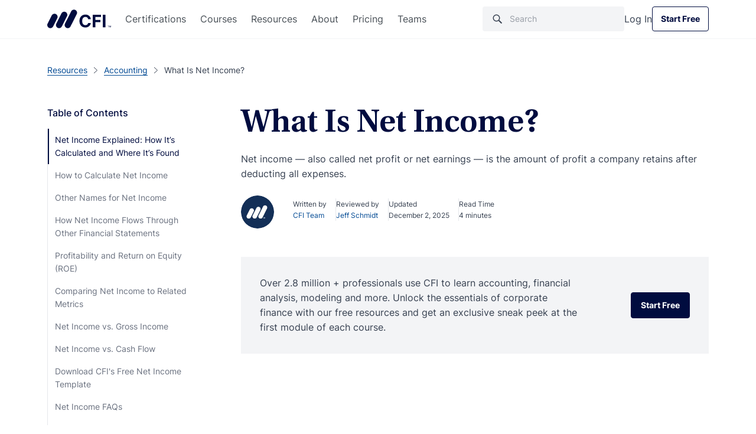

--- FILE ---
content_type: text/html; charset=UTF-8
request_url: https://corporatefinanceinstitute.com/resources/accounting/what-is-net-income/
body_size: 54858
content:

<!doctype html>
<html lang="en-US">
  <head><meta charset="utf-8"><script>if(navigator.userAgent.match(/MSIE|Internet Explorer/i)||navigator.userAgent.match(/Trident\/7\..*?rv:11/i)){var href=document.location.href;if(!href.match(/[?&]nowprocket/)){if(href.indexOf("?")==-1){if(href.indexOf("#")==-1){document.location.href=href+"?nowprocket=1"}else{document.location.href=href.replace("#","?nowprocket=1#")}}else{if(href.indexOf("#")==-1){document.location.href=href+"&nowprocket=1"}else{document.location.href=href.replace("#","&nowprocket=1#")}}}}</script><script>class RocketLazyLoadScripts{constructor(){this.v="1.2.3",this.triggerEvents=["keydown","mousedown","mousemove","touchmove","touchstart","touchend","wheel"],this.userEventHandler=this._triggerListener.bind(this),this.touchStartHandler=this._onTouchStart.bind(this),this.touchMoveHandler=this._onTouchMove.bind(this),this.touchEndHandler=this._onTouchEnd.bind(this),this.clickHandler=this._onClick.bind(this),this.interceptedClicks=[],window.addEventListener("pageshow",t=>{this.persisted=t.persisted}),window.addEventListener("DOMContentLoaded",()=>{this._preconnect3rdParties()}),this.delayedScripts={normal:[],async:[],defer:[]},this.trash=[],this.allJQueries=[]}_addUserInteractionListener(t){if(document.hidden){t._triggerListener();return}this.triggerEvents.forEach(e=>window.addEventListener(e,t.userEventHandler,{passive:!0})),window.addEventListener("touchstart",t.touchStartHandler,{passive:!0}),window.addEventListener("mousedown",t.touchStartHandler),document.addEventListener("visibilitychange",t.userEventHandler)}_removeUserInteractionListener(){this.triggerEvents.forEach(t=>window.removeEventListener(t,this.userEventHandler,{passive:!0})),document.removeEventListener("visibilitychange",this.userEventHandler)}_onTouchStart(t){"HTML"!==t.target.tagName&&(window.addEventListener("touchend",this.touchEndHandler),window.addEventListener("mouseup",this.touchEndHandler),window.addEventListener("touchmove",this.touchMoveHandler,{passive:!0}),window.addEventListener("mousemove",this.touchMoveHandler),t.target.addEventListener("click",this.clickHandler),this._renameDOMAttribute(t.target,"onclick","rocket-onclick"),this._pendingClickStarted())}_onTouchMove(t){window.removeEventListener("touchend",this.touchEndHandler),window.removeEventListener("mouseup",this.touchEndHandler),window.removeEventListener("touchmove",this.touchMoveHandler,{passive:!0}),window.removeEventListener("mousemove",this.touchMoveHandler),t.target.removeEventListener("click",this.clickHandler),this._renameDOMAttribute(t.target,"rocket-onclick","onclick"),this._pendingClickFinished()}_onTouchEnd(t){window.removeEventListener("touchend",this.touchEndHandler),window.removeEventListener("mouseup",this.touchEndHandler),window.removeEventListener("touchmove",this.touchMoveHandler,{passive:!0}),window.removeEventListener("mousemove",this.touchMoveHandler)}_onClick(t){t.target.removeEventListener("click",this.clickHandler),this._renameDOMAttribute(t.target,"rocket-onclick","onclick"),this.interceptedClicks.push(t),t.preventDefault(),t.stopPropagation(),t.stopImmediatePropagation(),this._pendingClickFinished()}_replayClicks(){window.removeEventListener("touchstart",this.touchStartHandler,{passive:!0}),window.removeEventListener("mousedown",this.touchStartHandler),this.interceptedClicks.forEach(t=>{t.target.dispatchEvent(new MouseEvent("click",{view:t.view,bubbles:!0,cancelable:!0}))})}_waitForPendingClicks(){return new Promise(t=>{this._isClickPending?this._pendingClickFinished=t:t()})}_pendingClickStarted(){this._isClickPending=!0}_pendingClickFinished(){this._isClickPending=!1}_renameDOMAttribute(t,e,r){t.hasAttribute&&t.hasAttribute(e)&&(event.target.setAttribute(r,event.target.getAttribute(e)),event.target.removeAttribute(e))}_triggerListener(){this._removeUserInteractionListener(this),"loading"===document.readyState?document.addEventListener("DOMContentLoaded",this._loadEverythingNow.bind(this)):this._loadEverythingNow()}_preconnect3rdParties(){let t=[];document.querySelectorAll("script[type=rocketlazyloadscript]").forEach(e=>{if(e.hasAttribute("src")){let r=new URL(e.src).origin;r!==location.origin&&t.push({src:r,crossOrigin:e.crossOrigin||"module"===e.getAttribute("data-rocket-type")})}}),t=[...new Map(t.map(t=>[JSON.stringify(t),t])).values()],this._batchInjectResourceHints(t,"preconnect")}async _loadEverythingNow(){this.lastBreath=Date.now(),this._delayEventListeners(this),this._delayJQueryReady(this),this._handleDocumentWrite(),this._registerAllDelayedScripts(),this._preloadAllScripts(),await this._loadScriptsFromList(this.delayedScripts.normal),await this._loadScriptsFromList(this.delayedScripts.defer),await this._loadScriptsFromList(this.delayedScripts.async);try{await this._triggerDOMContentLoaded(),await this._triggerWindowLoad()}catch(t){console.error(t)}window.dispatchEvent(new Event("rocket-allScriptsLoaded")),this._waitForPendingClicks().then(()=>{this._replayClicks()}),this._emptyTrash()}_registerAllDelayedScripts(){document.querySelectorAll("script[type=rocketlazyloadscript]").forEach(t=>{t.hasAttribute("data-rocket-src")?t.hasAttribute("async")&&!1!==t.async?this.delayedScripts.async.push(t):t.hasAttribute("defer")&&!1!==t.defer||"module"===t.getAttribute("data-rocket-type")?this.delayedScripts.defer.push(t):this.delayedScripts.normal.push(t):this.delayedScripts.normal.push(t)})}async _transformScript(t){return new Promise((await this._littleBreath(),navigator.userAgent.indexOf("Firefox/")>0||""===navigator.vendor)?e=>{let r=document.createElement("script");[...t.attributes].forEach(t=>{let e=t.nodeName;"type"!==e&&("data-rocket-type"===e&&(e="type"),"data-rocket-src"===e&&(e="src"),r.setAttribute(e,t.nodeValue))}),t.text&&(r.text=t.text),r.hasAttribute("src")?(r.addEventListener("load",e),r.addEventListener("error",e)):(r.text=t.text,e());try{t.parentNode.replaceChild(r,t)}catch(i){e()}}:async e=>{function r(){t.setAttribute("data-rocket-status","failed"),e()}try{let i=t.getAttribute("data-rocket-type"),n=t.getAttribute("data-rocket-src");t.text,i?(t.type=i,t.removeAttribute("data-rocket-type")):t.removeAttribute("type"),t.addEventListener("load",function r(){t.setAttribute("data-rocket-status","executed"),e()}),t.addEventListener("error",r),n?(t.removeAttribute("data-rocket-src"),t.src=n):t.src="data:text/javascript;base64,"+window.btoa(unescape(encodeURIComponent(t.text)))}catch(s){r()}})}async _loadScriptsFromList(t){let e=t.shift();return e&&e.isConnected?(await this._transformScript(e),this._loadScriptsFromList(t)):Promise.resolve()}_preloadAllScripts(){this._batchInjectResourceHints([...this.delayedScripts.normal,...this.delayedScripts.defer,...this.delayedScripts.async],"preload")}_batchInjectResourceHints(t,e){var r=document.createDocumentFragment();t.forEach(t=>{let i=t.getAttribute&&t.getAttribute("data-rocket-src")||t.src;if(i){let n=document.createElement("link");n.href=i,n.rel=e,"preconnect"!==e&&(n.as="script"),t.getAttribute&&"module"===t.getAttribute("data-rocket-type")&&(n.crossOrigin=!0),t.crossOrigin&&(n.crossOrigin=t.crossOrigin),t.integrity&&(n.integrity=t.integrity),r.appendChild(n),this.trash.push(n)}}),document.head.appendChild(r)}_delayEventListeners(t){let e={};function r(t,r){!function t(r){!e[r]&&(e[r]={originalFunctions:{add:r.addEventListener,remove:r.removeEventListener},eventsToRewrite:[]},r.addEventListener=function(){arguments[0]=i(arguments[0]),e[r].originalFunctions.add.apply(r,arguments)},r.removeEventListener=function(){arguments[0]=i(arguments[0]),e[r].originalFunctions.remove.apply(r,arguments)});function i(t){return e[r].eventsToRewrite.indexOf(t)>=0?"rocket-"+t:t}}(t),e[t].eventsToRewrite.push(r)}function i(t,e){let r=t[e];Object.defineProperty(t,e,{get:()=>r||function(){},set(i){t["rocket"+e]=r=i}})}r(document,"DOMContentLoaded"),r(window,"DOMContentLoaded"),r(window,"load"),r(window,"pageshow"),r(document,"readystatechange"),i(document,"onreadystatechange"),i(window,"onload"),i(window,"onpageshow")}_delayJQueryReady(t){let e;function r(r){if(r&&r.fn&&!t.allJQueries.includes(r)){r.fn.ready=r.fn.init.prototype.ready=function(e){return t.domReadyFired?e.bind(document)(r):document.addEventListener("rocket-DOMContentLoaded",()=>e.bind(document)(r)),r([])};let i=r.fn.on;r.fn.on=r.fn.init.prototype.on=function(){if(this[0]===window){function t(t){return t.split(" ").map(t=>"load"===t||0===t.indexOf("load.")?"rocket-jquery-load":t).join(" ")}"string"==typeof arguments[0]||arguments[0]instanceof String?arguments[0]=t(arguments[0]):"object"==typeof arguments[0]&&Object.keys(arguments[0]).forEach(e=>{let r=arguments[0][e];delete arguments[0][e],arguments[0][t(e)]=r})}return i.apply(this,arguments),this},t.allJQueries.push(r)}e=r}r(window.jQuery),Object.defineProperty(window,"jQuery",{get:()=>e,set(t){r(t)}})}async _triggerDOMContentLoaded(){this.domReadyFired=!0,await this._littleBreath(),document.dispatchEvent(new Event("rocket-DOMContentLoaded")),await this._littleBreath(),window.dispatchEvent(new Event("rocket-DOMContentLoaded")),await this._littleBreath(),document.dispatchEvent(new Event("rocket-readystatechange")),await this._littleBreath(),document.rocketonreadystatechange&&document.rocketonreadystatechange()}async _triggerWindowLoad(){await this._littleBreath(),window.dispatchEvent(new Event("rocket-load")),await this._littleBreath(),window.rocketonload&&window.rocketonload(),await this._littleBreath(),this.allJQueries.forEach(t=>t(window).trigger("rocket-jquery-load")),await this._littleBreath();let t=new Event("rocket-pageshow");t.persisted=this.persisted,window.dispatchEvent(t),await this._littleBreath(),window.rocketonpageshow&&window.rocketonpageshow({persisted:this.persisted})}_handleDocumentWrite(){let t=new Map;document.write=document.writeln=function(e){let r=document.currentScript;r||console.error("WPRocket unable to document.write this: "+e);let i=document.createRange(),n=r.parentElement,s=t.get(r);void 0===s&&(s=r.nextSibling,t.set(r,s));let a=document.createDocumentFragment();i.setStart(a,0),a.appendChild(i.createContextualFragment(e)),n.insertBefore(a,s)}}async _littleBreath(){Date.now()-this.lastBreath>45&&(await this._requestAnimFrame(),this.lastBreath=Date.now())}async _requestAnimFrame(){return document.hidden?new Promise(t=>setTimeout(t)):new Promise(t=>requestAnimationFrame(t))}_emptyTrash(){this.trash.forEach(t=>t.remove())}static run(){let t=new RocketLazyLoadScripts;t._addUserInteractionListener(t)}}RocketLazyLoadScripts.run();</script>
  
  <meta http-equiv="x-ua-compatible" content="ie=edge">
  <meta name="viewport" content="width=device-width, initial-scale=1">

      <script type="rocketlazyloadscript">
      // GTM load fix
      if (!localStorage.getItem("_xsd")) {
        localStorage.setItem("_xsd", '0|0');
      }

      dataLayer = [{
        'userStatus': 'Guest',
        'userID': '0',
        'postAuthor': 'Corporate Finance Institute'
      }];
      sessionStorage.setItem("analyticsUserID", "0");
    </script>

        <script>
      window.dataLayer = window.dataLayer || [];

      function gtag() {
        dataLayer.push(arguments);
      }

      gtag("consent", "default", {
        ad_storage: "denied",
        ad_user_data: "denied",
        ad_personalization: "denied",
        analytics_storage: "denied",
        functionality_storage: "denied",
        personalization_storage: "denied",
        security_storage: "granted",
        'region': ['UK', 'AT', 'BE', 'BG', 'HR', 'CY', 'CZ', 'DK', 'EE', 'FI', 'FR', 'DE', 'GR', 'HU', 'IE', 'IT', 'LV', 'LT', 'LU', 'MT', 'NL', 'PL', 'PT', 'RO', 'SK', 'SI', 'ES', 'SE'],
        wait_for_update: 2000,
      });

      gtag("consent", "default", {
        ad_storage: "granted",
        ad_user_data: "granted",
        ad_personalization: "granted",
        analytics_storage: "granted",
        functionality_storage: "granted",
        personalization_storage: "granted",
        security_storage: "granted",
        wait_for_update: 2000,
      });

      gtag("set", "ads_data_redaction", true);
      gtag("set", "url_passthrough", true);
    </script>

  
  <meta name='robots' content='index, follow, max-image-preview:large, max-snippet:-1, max-video-preview:-1' />
    <!-- Start VWO Common Smartcode -->
    <script type="rocketlazyloadscript" data-jetpack-boost="ignore" data-rocket-type='text/javascript'>
        var _vwo_clicks = 10;
    </script>
    <!-- End VWO Common Smartcode -->
        <!-- Start VWO Async SmartCode -->
    <link rel="preconnect" href="https://dev.visualwebsiteoptimizer.com" />
    <script data-jetpack-boost="ignore" type='text/javascript' id='vwoCode'>
        /* Fix: wp-rocket (application/ld+json) */
        window._vwo_code || (function () {
            var w=window,
            d=document;
            var account_id=735299,
            version=2.2,
            settings_tolerance=2000,
            library_tolerance=2500,
            use_existing_jquery=true,
            platform='web',
            hide_element='body',
            hide_element_style='opacity:0 !important;filter:alpha(opacity=0) !important;background:none !important';
            /* DO NOT EDIT BELOW THIS LINE */
            if(f=!1,v=d.querySelector('#vwoCode'),cc={},-1<d.URL.indexOf('__vwo_disable__')||w._vwo_code)return;try{var e=JSON.parse(localStorage.getItem('_vwo_'+account_id+'_config'));cc=e&&'object'==typeof e?e:{}}catch(e){}function r(t){try{return decodeURIComponent(t)}catch(e){return t}}var s=function(){var e={combination:[],combinationChoose:[],split:[],exclude:[],uuid:null,consent:null,optOut:null},t=d.cookie||'';if(!t)return e;for(var n,i,o=/(?:^|;\s*)(?:(_vis_opt_exp_(\d+)_combi=([^;]*))|(_vis_opt_exp_(\d+)_combi_choose=([^;]*))|(_vis_opt_exp_(\d+)_split=([^:;]*))|(_vis_opt_exp_(\d+)_exclude=[^;]*)|(_vis_opt_out=([^;]*))|(_vwo_global_opt_out=[^;]*)|(_vwo_uuid=([^;]*))|(_vwo_consent=([^;]*)))/g;null!==(n=o.exec(t));)try{n[1]?e.combination.push({id:n[2],value:r(n[3])}):n[4]?e.combinationChoose.push({id:n[5],value:r(n[6])}):n[7]?e.split.push({id:n[8],value:r(n[9])}):n[10]?e.exclude.push({id:n[11]}):n[12]?e.optOut=r(n[13]):n[14]?e.optOut=!0:n[15]?e.uuid=r(n[16]):n[17]&&(i=r(n[18]),e.consent=i&&3<=i.length?i.substring(0,3):null)}catch(e){}return e}();function i(){var e=function(){if(w.VWO&&Array.isArray(w.VWO))for(var e=0;e<w.VWO.length;e++){var t=w.VWO[e];if(Array.isArray(t)&&('setVisitorId'===t[0]||'setSessionId'===t[0]))return!0}return!1}(),t='a='+account_id+'&u='+encodeURIComponent(w._vis_opt_url||d.URL)+'&vn='+version+'&ph=1'+('undefined'!=typeof platform?'&p='+platform:'')+'&st='+w.performance.now();e||((n=function(){var e,t=[],n={},i=w.VWO&&w.VWO.appliedCampaigns||{};for(e in i){var o=i[e]&&i[e].v;o&&(t.push(e+'-'+o+'-1'),n[e]=!0)}if(s&&s.combination)for(var r=0;r<s.combination.length;r++){var a=s.combination[r];n[a.id]||t.push(a.id+'-'+a.value)}return t.join('|')}())&&(t+='&c='+n),(n=function(){var e=[],t={};if(s&&s.combinationChoose)for(var n=0;n<s.combinationChoose.length;n++){var i=s.combinationChoose[n];e.push(i.id+'-'+i.value),t[i.id]=!0}if(s&&s.split)for(var o=0;o<s.split.length;o++)t[(i=s.split[o]).id]||e.push(i.id+'-'+i.value);return e.join('|')}())&&(t+='&cc='+n),(n=function(){var e={},t=[];if(w.VWO&&Array.isArray(w.VWO))for(var n=0;n<w.VWO.length;n++){var i=w.VWO[n];if(Array.isArray(i)&&'setVariation'===i[0]&&i[1]&&Array.isArray(i[1]))for(var o=0;o<i[1].length;o++){var r,a=i[1][o];a&&'object'==typeof a&&(r=a.e,a=a.v,r&&a&&(e[r]=a))}}for(r in e)t.push(r+'-'+e[r]);return t.join('|')}())&&(t+='&sv='+n)),s&&s.optOut&&(t+='&o='+s.optOut);var n=function(){var e=[],t={};if(s&&s.exclude)for(var n=0;n<s.exclude.length;n++){var i=s.exclude[n];t[i.id]||(e.push(i.id),t[i.id]=!0)}return e.join('|')}();return n&&(t+='&e='+n),s&&s.uuid&&(t+='&id='+s.uuid),s&&s.consent&&(t+='&consent='+s.consent),w.name&&-1<w.name.indexOf('_vis_preview')&&(t+='&pM=true'),w.VWO&&w.VWO.ed&&(t+='&ed='+w.VWO.ed),t}code={nonce:v&&v.nonce,use_existing_jquery:function(){return'undefined'!=typeof use_existing_jquery?use_existing_jquery:void 0},library_tolerance:function(){return'undefined'!=typeof library_tolerance?library_tolerance:void 0},settings_tolerance:function(){return cc.sT||settings_tolerance},hide_element_style:function(){return'{'+(cc.hES||hide_element_style)+'}'},hide_element:function(){return performance.getEntriesByName('first-contentful-paint')[0]?'':'string'==typeof cc.hE?cc.hE:hide_element},getVersion:function(){return version},finish:function(e){var t;f||(f=!0,(t=d.getElementById('_vis_opt_path_hides'))&&t.parentNode.removeChild(t),e&&((new Image).src='https://dev.visualwebsiteoptimizer.com/ee.gif?a='+account_id+e))},finished:function(){return f},addScript:function(e){var t=d.createElement('script');t.type='text/javascript',e.src?t.src=e.src:t.text=e.text,v&&t.setAttribute('nonce',v.nonce),d.getElementsByTagName('head')[0].appendChild(t)},load:function(e,t){t=t||{};var n=new XMLHttpRequest;n.open('GET',e,!0),n.withCredentials=!t.dSC,n.responseType=t.responseType||'text',n.onload=function(){if(t.onloadCb)return t.onloadCb(n,e);200===n.status?_vwo_code.addScript({text:n.responseText}):_vwo_code.finish('&e=loading_failure:'+e)},n.onerror=function(){if(t.onerrorCb)return t.onerrorCb(e);_vwo_code.finish('&e=loading_failure:'+e)},n.send()},init:function(){var e,t=this.settings_tolerance();w._vwo_settings_timer=setTimeout(function(){_vwo_code.finish()},t),'body'!==this.hide_element()?(n=d.createElement('style'),e=(t=this.hide_element())?t+this.hide_element_style():'',t=d.getElementsByTagName('head')[0],n.setAttribute('id','_vis_opt_path_hides'),v&&n.setAttribute('nonce',v.nonce),n.setAttribute('type','text/css'),n.styleSheet?n.styleSheet.cssText=e:n.appendChild(d.createTextNode(e)),t.appendChild(n)):(n=d.getElementsByTagName('head')[0],(e=d.createElement('div')).style.cssText='z-index: 2147483647 !important;position: fixed !important;left: 0 !important;top: 0 !important;width: 100% !important;height: 100% !important;background: white !important;',e.setAttribute('id','_vis_opt_path_hides'),e.classList.add('_vis_hide_layer'),n.parentNode.insertBefore(e,n.nextSibling));var n='https://dev.visualwebsiteoptimizer.com/j.php?'+i();-1!==w.location.search.indexOf('_vwo_xhr')?this.addScript({src:n}):this.load(n+'&x=true',{l:1})}};w._vwo_code=code;code.init();})();
    </script>
    <!-- End VWO Async SmartCode -->
    
	<!-- This site is optimized with the Yoast SEO Premium plugin v26.5 (Yoast SEO v26.6) - https://yoast.com/wordpress/plugins/seo/ -->
	<title>What is Net Income? Definition, Calculation &amp; Examples | CFI</title>
<link rel="preload" as="font" href="https://corporatefinanceinstitute.com/wp-content/themes/cfi/dist/fonts/UtopiaStd-Regular.woff2" crossorigin>
<link rel="preload" as="font" href="https://corporatefinanceinstitute.com/wp-content/themes/cfi/dist/fonts/UtopiaStd-Semibold.woff2" crossorigin>
<link rel="preload" as="font" href="https://corporatefinanceinstitute.com/wp-content/themes/cfi/dist/fonts/UtopiaStd-SemiboldCapt.woff2" crossorigin>
<link rel="preload" as="font" href="https://corporatefinanceinstitute.com/wp-content/themes/cfi/dist/fonts/Inter-Regular.woff2" crossorigin>
<link rel="preload" as="font" href="https://corporatefinanceinstitute.com/wp-content/themes/cfi/dist/fonts/Inter-Medium.woff2" crossorigin>
<link rel="preload" as="font" href="https://corporatefinanceinstitute.com/wp-content/themes/cfi/dist/fonts/Inter-Bold.woff2" crossorigin>
	<meta name="description" content="Learn what net income means, how to calculate it, and why it matters for profitability and financial reporting. ✓ Download the free template from CFI now." />
	<link rel="canonical" href="https://corporatefinanceinstitute.com/resources/accounting/what-is-net-income/" />
	<meta property="og:locale" content="en_US" />
	<meta property="og:type" content="article" />
	<meta property="og:title" content="What Is Net Income?" />
	<meta property="og:description" content="Learn what net income means, how to calculate it, and why it matters for profitability and financial reporting. ✓ Download the free template from CFI now." />
	<meta property="og:url" content="https://corporatefinanceinstitute.com/resources/accounting/what-is-net-income/" />
	<meta property="og:site_name" content="Corporate Finance Institute" />
	<meta property="article:publisher" content="https://www.facebook.com/corporatefinanceinstitute.cfi/" />
	<meta property="article:modified_time" content="2025-12-02T08:25:43+00:00" />
	<meta property="og:image" content="https://cdn.corporatefinanceinstitute.com/assets/what-is-net-income.png" />
	<meta property="og:image:width" content="624" />
	<meta property="og:image:height" content="584" />
	<meta property="og:image:type" content="image/png" />
	<meta name="twitter:card" content="summary_large_image" />
	<meta name="twitter:site" content="@CFI_education" />
	<meta name="twitter:label1" content="Est. reading time" />
	<meta name="twitter:data1" content="5 minutes" />
	<script type="application/ld+json" class="yoast-schema-graph">{"@context":"https://schema.org","@graph":[{"@type":"WebPage","@id":"https://corporatefinanceinstitute.com/resources/accounting/what-is-net-income/","url":"https://corporatefinanceinstitute.com/resources/accounting/what-is-net-income/","name":"What is Net Income? Definition, Calculation & Examples | CFI","isPartOf":{"@id":"https://corporatefinanceinstitute.com/#website"},"primaryImageOfPage":{"@id":"https://corporatefinanceinstitute.com/resources/accounting/what-is-net-income/#primaryimage"},"image":{"@id":"https://corporatefinanceinstitute.com/resources/accounting/what-is-net-income/#primaryimage"},"thumbnailUrl":"https://cdn.corporatefinanceinstitute.com/assets/what-is-net-income.png","dateModified":"2025-12-02T08:25:43+00:00","description":"Learn what net income means, how to calculate it, and why it matters for profitability and financial reporting. ✓ Download the free template from CFI now.","breadcrumb":{"@id":"https://corporatefinanceinstitute.com/resources/accounting/what-is-net-income/#breadcrumb"},"inLanguage":"en-US","potentialAction":[{"@type":"ReadAction","target":["https://corporatefinanceinstitute.com/resources/accounting/what-is-net-income/"]}]},{"@type":"ImageObject","inLanguage":"en-US","@id":"https://corporatefinanceinstitute.com/resources/accounting/what-is-net-income/#primaryimage","url":"//cdn.corporatefinanceinstitute.com/assets/what-is-net-income.png","contentUrl":"//cdn.corporatefinanceinstitute.com/assets/what-is-net-income.png","width":624,"height":584},{"@type":"BreadcrumbList","@id":"https://corporatefinanceinstitute.com/resources/accounting/what-is-net-income/#breadcrumb","itemListElement":[{"@type":"ListItem","position":1,"name":"Home","item":"https://corporatefinanceinstitute.com/"},{"@type":"ListItem","position":2,"name":"Resources","item":"https://corporatefinanceinstitute.com/resources/"},{"@type":"ListItem","position":3,"name":"What Is Net Income?"}]},{"@type":"WebSite","@id":"https://corporatefinanceinstitute.com/#website","url":"https://corporatefinanceinstitute.com/","name":"Corporate Finance Institute","description":"","publisher":{"@id":"https://corporatefinanceinstitute.com/#organization"},"inLanguage":"en-US"},{"@type":"Organization","@id":"https://corporatefinanceinstitute.com/#organization","name":"Corporate Finance Institute","alternateName":"CFI","url":"https://corporatefinanceinstitute.com/","logo":{"@type":"ImageObject","inLanguage":"en-US","@id":"https://corporatefinanceinstitute.com/#/schema/logo/image/","url":"//cdn.corporatefinanceinstitute.com/assets/cfi-logo.png","contentUrl":"//cdn.corporatefinanceinstitute.com/assets/cfi-logo.png","width":1000,"height":351,"caption":"Corporate Finance Institute"},"image":{"@id":"https://corporatefinanceinstitute.com/#/schema/logo/image/"},"sameAs":["https://www.facebook.com/corporatefinanceinstitute.cfi/","https://x.com/CFI_education","https://www.instagram.com/corporatefinanceinstitute/","https://www.linkedin.com/school/corporate-finance-institute-cfi-/","https://www.youtube.com/c/Corporatefinanceinstitute-CFI"],"publishingPrinciples":"https://corporatefinanceinstitute.com/about-cfi/editorial-standards/"}]}</script>
	<!-- / Yoast SEO Premium plugin. -->


<link rel='dns-prefetch' href='//cdn.corporatefinanceinstitute.com' />

		<!-- Google Tag Manager -->
		<script type="rocketlazyloadscript">!function(){"use strict";function l(e){for(var t=e,r=0,n=document.cookie.split(";");r<n.length;r++){var o=n[r].split("=");if(o[0].trim()===t)return o[1]}}function s(e){return localStorage.getItem(e)}function u(e){return window[e]}function A(e,t){e=document.querySelector(e);return t?null==e?void 0:e.getAttribute(t):null==e?void 0:e.textContent}var e=window,t=document,r="script",n="dataLayer",o="https://direct.corporatefinanceinstitute.com",a="",i="bvdnfhfgo",c="0XUme=aWQ9R1RNLU5WRDJIRzI%3D&amp;sort=desc",g="cookie",v="_sbp",E="",d=!1;try{var d=!!g&&(m=navigator.userAgent,!!(m=new RegExp("Version/([0-9._]+)(.*Mobile)?.*Safari.*").exec(m)))&&16.4<=parseFloat(m[1]),f="stapeUserId"===g,I=d&&!f?function(e,t,r){void 0===t&&(t="");var n={cookie:l,localStorage:s,jsVariable:u,cssSelector:A},t=Array.isArray(t)?t:[t];if(e&&n[e])for(var o=n[e],a=0,i=t;a<i.length;a++){var c=i[a],c=r?o(c,r):o(c);if(c)return c}else console.warn("invalid uid source",e)}(g,v,E):void 0;d=d&&(!!I||f)}catch(e){console.error(e)}var m=e,g=(m[n]=m[n]||[],m[n].push({"gtm.start":(new Date).getTime(),event:"gtm.js"}),t.getElementsByTagName(r)[0]),v=I?"&bi="+encodeURIComponent(I):"",E=t.createElement(r),f=(d&&(i=8<i.length?i.replace(/([a-z]{8}$)/,"kp$1"):"kp"+i),!d&&a?a:o);E.async=!1,E.src=f+"/"+i+".js?"+c+v,null!=(e=g.parentNode)&&e.insertBefore(E,g)}();</script>
		<!-- End Google Tag Manager -->
		<style id='wp-img-auto-sizes-contain-inline-css' type='text/css'>
img:is([sizes=auto i],[sizes^="auto," i]){contain-intrinsic-size:3000px 1500px}
/*# sourceURL=wp-img-auto-sizes-contain-inline-css */
</style>
<link rel="stylesheet" href="//cdn.corporatefinanceinstitute.com/wp-content/plugins/tablepress/css/build/default.css?ver=3.2.6">
<script type="text/javascript" src="//cdn.corporatefinanceinstitute.com/wp-includes/js/jquery/jquery.min.js?ver=3.7.1" id="jquery-core-js"></script>
<!-- Schema optimized by Schema Pro --><script type="application/ld+json">[]</script><!-- / Schema optimized by Schema Pro --><!-- Schema optimized by Schema Pro --><script type="application/ld+json">{"@context":"https://schema.org","@type":"Article","mainEntityOfPage":{"@type":"WebPage","@id":"https://corporatefinanceinstitute.com/resources/accounting/what-is-net-income/","reviewedBy":{"@type":"Person","name":"Jeff Schmidt","url":"https://corporatefinanceinstitute.com/author/jeffrey-schmidt/"}},"headline":"What Is Net Income?","dateModified":"2025-12-02T00:25:43","author":{"@type":"Person","name":"CFI Team","url":"https://corporatefinanceinstitute.com/about-cfi/"},"publisher":{"@type":"Organization","name":"Corporate Finance Institute","logo":{"@type":"ImageObject","url":"https://cdn.corporatefinanceinstitute.com/assets/logotm.png"},"url":"https://corporatefinanceinstitute.com","publishingPrinciples":"https://corporatefinanceinstitute.com/about-cfi/editorial-standards/","sameAs":["https://www.linkedin.com/school/corporate-finance-institute-cfi/","https://www.instagram.com/corporatefinanceinstitute/","https://www.facebook.com/corporatefinanceinstitute.CFI/","https://www.youtube.com/c/Corporatefinanceinstitute-CFI"],"brand":{"@type":"Brand","name":"Corporate Finance Institute"}},"description":null,"image":"https://cdn.corporatefinanceinstitute.com/assets/what-is-net-income.png"}</script><!-- / Schema optimized by Schema Pro --><style type='text/css' class='splited-style'>
  .fa{display:-webkit-inline-box;display:-ms-inline-flexbox;display:inline-flex;fill:#333;-webkit-transition:fill .3s ease,-webkit-transform .3s ease;transition:fill .3s ease,-webkit-transform .3s ease;-o-transition:fill .3s ease,-o-transform .3s ease;transition:fill .3s ease,transform .3s ease;transition:fill .3s ease,transform .3s ease,-webkit-transform .3s ease,-o-transform .3s ease;vertical-align:middle}.fa svg{height:16px;width:16px}.fa.small>svg{height:1rem;width:1rem}.fa.medium>svg{height:1.5rem;width:1.5rem}.fa.large>svg{height:2rem;width:2rem}.fa.fa-beat-fade>svg,.fa.fa-beat>svg,.fa.fa-bounce>svg,.fa.fa-fade>svg,.fa.fa-flip>svg,.fa.fa-shake>svg,.fa.fa-spin>svg{-webkit-animation:var(--fa-animation);-o-animation:var(--fa-animation);animation:var(--fa-animation)}.fa.fa-1x>svg{font-size:1em}.fa.fa-2x>svg{font-size:2em}.fa.fa-3x>svg{font-size:3em}.fa.fa-4x>svg{font-size:4em}.fa.fa-5x>svg{font-size:5em}.fa.fa-6x>svg{font-size:6em}.fa.fa-7x>svg{font-size:7em}.fa.fa-8x>svg{font-size:8em}.fa.fa-9x>svg{font-size:9em}.fa.fa-10x>svg{font-size:10em}.fa.fa-2xs>svg{font-size:.625em;line-height:.1em;vertical-align:.225em}.fa.fa-xs>svg{font-size:.75em;line-height:.0833em;vertical-align:.125em}.fa.fa-sm>svg{font-size:.875em;line-height:.0714em;vertical-align:.0536em}.fa.fa-lg>svg{font-size:1.25em;line-height:.05em;vertical-align:-.075em}.fa.fa-xl>svg{font-size:1.5em;line-height:.0417em;vertical-align:-.125em}.fa.fa-2xl>svg{font-size:2em;line-height:.0313em;vertical-align:-.1875em}.fa.fa-beat>svg{--fa-animation:fa-beat 1s ease-in-out infinite normal}.fa.fa-bounce>svg{--fa-animation:fa-bounce 1s cubic-bezier(0.28,0.84,0.42,1) infinite normal}.fa.fa-fade>svg{--fa-animation:fa-fade 1s cubic-bezier(0.4,0,0.6,1) infinite normal}.fa.fa-beat-fade>svg{--fa-animation:fa-beat-fade 1s cubic-bezier(0.4,0,0.6,1) infinite normal}.fa.fa-flip>svg{--fa-animation:fa-flip 1s ease-in-out infinite normal}.fa.fa-shake>svg{--fa-animation:fa-shake 1s linear infinite normal}.fa.fa-spin>svg{--fa-animation:fa-spin 2s linear infinite normal}.fa.fa-spin-reverse>svg{--fa-animation-direction:reverse}.fa.fa-pulse>svg,.fa.fa-spin-pulse>svg{-webkit-animation:fa-spin 1s steps(8) infinite normal;-o-animation:fa-spin 1s steps(8) infinite normal;animation:fa-spin 1s steps(8) infinite normal}.fa.fa-rotate-90>svg{-webkit-transform:rotate(90deg);-o-transform:rotate(90deg);transform:rotate(90deg)}.fa.fa-rotate-180>svg{-webkit-transform:rotate(180deg);-o-transform:rotate(180deg);transform:rotate(180deg)}.fa.fa-rotate-270>svg{-webkit-transform:rotate(270deg);-o-transform:rotate(270deg);transform:rotate(270deg)}.fa.fa-flip-horizontal>svg{-webkit-transform:scaleX(-1);-o-transform:scaleX(-1);transform:scaleX(-1)}.fa.fa-flip-vertical>svg{-webkit-transform:scaleY(-1);-o-transform:scaleY(-1);transform:scaleY(-1)}.fa.fa-flip-both>svg,.fa.fa-flip-horizontal.fa-flip-vertical>svg{-webkit-transform:scale(-1);-o-transform:scale(-1);transform:scale(-1)}.fa.fa-fw>svg{text-align:center;width:1.25em}.fa.fa-border>svg{border:.08em solid #eee;border-radius:.1em;padding:.2em .25em .15em}.fa.fa-pull-left>svg{float:left;margin-right:.3em}.fa.fa-pull-right>svg{float:right;margin-left:.3em}@media(prefers-reduced-motion:reduce){.fa.fa-beat-fade>svg,.fa.fa-beat>svg,.fa.fa-bounce>svg,.fa.fa-fade>svg,.fa.fa-flip>svg,.fa.fa-shake>svg,.fa.fa-spin-pulse>svg,.fa.fa-spin>svg{-webkit-animation-delay:-1ms!important;-o-animation-delay:-1ms!important;animation-delay:-1ms!important;-webkit-animation-duration:1ms!important;-o-animation-duration:1ms!important;animation-duration:1ms!important;-webkit-animation-iteration-count:1!important;-o-animation-iteration-count:1!important;animation-iteration-count:1!important;-webkit-transition-delay:0s!important;-o-transition-delay:0s!important;transition-delay:0s!important;-webkit-transition-duration:0s!important;-o-transition-duration:0s!important;transition-duration:0s!important}}@-webkit-keyframes fa-beat{0%,90%{-webkit-transform:scale(1);transform:scale(1)}45%{-webkit-transform:scale(1.25);transform:scale(1.25)}}@-o-keyframes fa-beat{0%,90%{-o-transform:scale(1);transform:scale(1)}45%{-o-transform:scale(1.25);transform:scale(1.25)}}@keyframes fa-beat{0%,90%{-webkit-transform:scale(1);-o-transform:scale(1);transform:scale(1)}45%{-webkit-transform:scale(1.25);-o-transform:scale(1.25);transform:scale(1.25)}}@-webkit-keyframes fa-bounce{0%{-webkit-transform:scale(1) translateY(0);transform:scale(1) translateY(0)}10%{-webkit-transform:scale(1.1,.9) translateY(0);transform:scale(1.1,.9) translateY(0)}30%{-webkit-transform:scale(.9,1.1) translateY(-.5em);transform:scale(.9,1.1) translateY(-.5em)}50%{-webkit-transform:scale(1.05,.95) translateY(0);transform:scale(1.05,.95) translateY(0)}57%{-webkit-transform:scale(1) translateY(-.125em);transform:scale(1) translateY(-.125em)}64%,to{-webkit-transform:scale(1) translateY(0);transform:scale(1) translateY(0)}}@-o-keyframes fa-bounce{0%{-o-transform:scale(1) translateY(0);transform:scale(1) translateY(0)}10%{-o-transform:scale(1.1,.9) translateY(0);transform:scale(1.1,.9) translateY(0)}30%{-o-transform:scale(.9,1.1) translateY(-.5em);transform:scale(.9,1.1) translateY(-.5em)}50%{-o-transform:scale(1.05,.95) translateY(0);transform:scale(1.05,.95) translateY(0)}57%{-o-transform:scale(1) translateY(-.125em);transform:scale(1) translateY(-.125em)}64%,to{-o-transform:scale(1) translateY(0);transform:scale(1) translateY(0)}}@keyframes fa-bounce{0%{-webkit-transform:scale(1) translateY(0);-o-transform:scale(1) translateY(0);transform:scale(1) translateY(0)}10%{-webkit-transform:scale(1.1,.9) translateY(0);-o-transform:scale(1.1,.9) translateY(0);transform:scale(1.1,.9) translateY(0)}30%{-webkit-transform:scale(.9,1.1) translateY(-.5em);-o-transform:scale(.9,1.1) translateY(-.5em);transform:scale(.9,1.1) translateY(-.5em)}50%{-webkit-transform:scale(1.05,.95) translateY(0);-o-transform:scale(1.05,.95) translateY(0);transform:scale(1.05,.95) translateY(0)}57%{-webkit-transform:scale(1) translateY(-.125em);-o-transform:scale(1) translateY(-.125em);transform:scale(1) translateY(-.125em)}64%,to{-webkit-transform:scale(1) translateY(0);-o-transform:scale(1) translateY(0);transform:scale(1) translateY(0)}}@-webkit-keyframes fa-fade{50%{opacity:.4}}@-o-keyframes fa-fade{50%{opacity:.4}}@keyframes fa-fade{50%{opacity:.4}}@-webkit-keyframes fa-beat-fade{0%,to{opacity:.4;-webkit-transform:scale(1);transform:scale(1)}50%{opacity:1;-webkit-transform:scale(1.125);transform:scale(1.125)}}@-o-keyframes fa-beat-fade{0%,to{opacity:.4;-o-transform:scale(1);transform:scale(1)}50%{opacity:1;-o-transform:scale(1.125);transform:scale(1.125)}}@keyframes fa-beat-fade{0%,to{opacity:.4;-webkit-transform:scale(1);-o-transform:scale(1);transform:scale(1)}50%{opacity:1;-webkit-transform:scale(1.125);-o-transform:scale(1.125);transform:scale(1.125)}}@-webkit-keyframes fa-flip{50%{-webkit-transform:rotateY(-180deg);transform:rotateY(-180deg)}}@-o-keyframes fa-flip{50%{transform:rotateY(-180deg)}}@keyframes fa-flip{50%{-webkit-transform:rotateY(-180deg);transform:rotateY(-180deg)}}@-webkit-keyframes fa-shake{0%{-webkit-transform:rotate(-15deg);transform:rotate(-15deg)}4%{-webkit-transform:rotate(15deg);transform:rotate(15deg)}24%,8%{-webkit-transform:rotate(-18deg);transform:rotate(-18deg)}12%,28%{-webkit-transform:rotate(18deg);transform:rotate(18deg)}16%{-webkit-transform:rotate(-22deg);transform:rotate(-22deg)}20%{-webkit-transform:rotate(22deg);transform:rotate(22deg)}32%{-webkit-transform:rotate(-12deg);transform:rotate(-12deg)}36%{-webkit-transform:rotate(12deg);transform:rotate(12deg)}40%,to{-webkit-transform:rotate(0deg);transform:rotate(0deg)}}@-o-keyframes fa-shake{0%{-o-transform:rotate(-15deg);transform:rotate(-15deg)}4%{-o-transform:rotate(15deg);transform:rotate(15deg)}24%,8%{-o-transform:rotate(-18deg);transform:rotate(-18deg)}12%,28%{-o-transform:rotate(18deg);transform:rotate(18deg)}16%{-o-transform:rotate(-22deg);transform:rotate(-22deg)}20%{-o-transform:rotate(22deg);transform:rotate(22deg)}32%{-o-transform:rotate(-12deg);transform:rotate(-12deg)}36%{-o-transform:rotate(12deg);transform:rotate(12deg)}40%,to{-o-transform:rotate(0deg);transform:rotate(0deg)}}@keyframes fa-shake{0%{-webkit-transform:rotate(-15deg);-o-transform:rotate(-15deg);transform:rotate(-15deg)}4%{-webkit-transform:rotate(15deg);-o-transform:rotate(15deg);transform:rotate(15deg)}24%,8%{-webkit-transform:rotate(-18deg);-o-transform:rotate(-18deg);transform:rotate(-18deg)}12%,28%{-webkit-transform:rotate(18deg);-o-transform:rotate(18deg);transform:rotate(18deg)}16%{-webkit-transform:rotate(-22deg);-o-transform:rotate(-22deg);transform:rotate(-22deg)}20%{-webkit-transform:rotate(22deg);-o-transform:rotate(22deg);transform:rotate(22deg)}32%{-webkit-transform:rotate(-12deg);-o-transform:rotate(-12deg);transform:rotate(-12deg)}36%{-webkit-transform:rotate(12deg);-o-transform:rotate(12deg);transform:rotate(12deg)}40%,to{-webkit-transform:rotate(0deg);-o-transform:rotate(0deg);transform:rotate(0deg)}}@-webkit-keyframes fa-spin{0%{-webkit-transform:rotate(0deg);transform:rotate(0deg)}to{-webkit-transform:rotate(1turn);transform:rotate(1turn)}}@-o-keyframes fa-spin{0%{-o-transform:rotate(0deg);transform:rotate(0deg)}to{-o-transform:rotate(1turn);transform:rotate(1turn)}}@keyframes fa-spin{0%{-webkit-transform:rotate(0deg);-o-transform:rotate(0deg);transform:rotate(0deg)}to{-webkit-transform:rotate(1turn);-o-transform:rotate(1turn);transform:rotate(1turn)}}.fa-sr-only,.fa-sr-only-focusable:not(:focus),.sr-only,.sr-only-focusable:not(:focus){height:1px;margin:-1px;overflow:hidden;padding:0;position:absolute;width:1px;clip:rect(0,0,0,0);border-width:0;white-space:nowrap}@font-face{font-display:swap;font-family:Utopia Std;font-style:normal;font-weight:400;src:url(https://cdn.corporatefinanceinstitute.com/wp-content/themes/cfi/dist/fonts/UtopiaStd-Regular.woff2) format("woff2")}@font-face{font-display:swap;font-family:Utopia Std;font-style:italic;font-weight:400;src:url(https://cdn.corporatefinanceinstitute.com/wp-content/themes/cfi/dist/fonts/UtopiaStd-Italic.woff2) format("woff2")}@font-face{font-display:swap;font-family:Utopia Std;font-stretch:100%;font-style:italic;font-weight:600;src:url(https://cdn.corporatefinanceinstitute.com/wp-content/themes/cfi/dist/fonts/UtopiaStd-Semibold.woff2) format("woff2")}@font-face{font-display:swap;font-family:Utopia Std;font-stretch:100%;font-style:normal;font-weight:600;src:url(https://cdn.corporatefinanceinstitute.com/wp-content/themes/cfi/dist/fonts/UtopiaStd-Semibold.woff2) format("woff2")}@font-face{font-display:swap;font-family:Utopia Std;font-style:normal;font-weight:700;src:url(https://cdn.corporatefinanceinstitute.com/wp-content/themes/cfi/dist/fonts/UtopiaStd-SemiboldCapt.woff2) format("woff2")}@font-face{font-display:swap;font-family:Utopia Std;font-style:italic;font-weight:700;src:url(https://cdn.corporatefinanceinstitute.com/wp-content/themes/cfi/dist/fonts/UtopiaStd-SemiboldCaptIt.woff2) format("woff2")}@font-face{font-display:swap;font-family:Utopia Std;font-style:normal;font-weight:800;src:url(https://cdn.corporatefinanceinstitute.com/wp-content/themes/cfi/dist/fonts/UtopiaStd-Bold.woff2) format("woff2")}@font-face{font-display:swap;font-family:Utopia Std;font-style:italic;font-weight:800;src:url(https://cdn.corporatefinanceinstitute.com/wp-content/themes/cfi/dist/fonts/UtopiaStd-BoldIt.woff2) format("woff2")}@font-face{font-display:swap;font-family:Inter;font-style:normal;font-weight:400;src:url(https://cdn.corporatefinanceinstitute.com/wp-content/themes/cfi/dist/fonts/Inter-Regular.woff2) format("woff2")}@font-face{font-display:swap;font-family:Inter;font-style:normal;font-weight:500;src:url(https://cdn.corporatefinanceinstitute.com/wp-content/themes/cfi/dist/fonts/Inter-Medium.woff2) format("woff2")}@font-face{font-display:swap;font-family:Inter;font-style:normal;font-weight:600;src:url(https://cdn.corporatefinanceinstitute.com/wp-content/themes/cfi/dist/fonts/Inter-Medium.woff2) format("woff2")}@font-face{font-display:swap;font-family:Inter;font-style:normal;font-weight:700;src:url(https://cdn.corporatefinanceinstitute.com/wp-content/themes/cfi/dist/fonts/Inter-Bold.woff2) format("woff2")}@font-face{font-display:swap;font-family:Inter;font-style:normal;font-weight:800;src:url(https://cdn.corporatefinanceinstitute.com/wp-content/themes/cfi/dist/fonts/Inter-ExtraBold.woff2) format("woff2")}@font-face{font-display:swap;font-family:Inter;font-style:normal;font-weight:300;src:url(https://cdn.corporatefinanceinstitute.com/wp-content/themes/cfi/dist/fonts/Inter-Thin.woff2) format("woff2")}@font-face{font-display:swap;font-family:Inter;font-style:normal;font-weight:200;src:url(https://cdn.corporatefinanceinstitute.com/wp-content/themes/cfi/dist/fonts/Inter-Light.woff2) format("woff2")}@font-face{font-display:swap;font-family:Inter;font-style:normal;font-weight:100;src:url(https://cdn.corporatefinanceinstitute.com/wp-content/themes/cfi/dist/fonts/Inter-ExtraLight.woff2) format("woff2")}@font-face{ascent-override:90%;font-family:Inter-fallback;size-adjust:107%;src:local("Arial")}@font-face{ascent-override:75%;font-family:Utopia-fallback;size-adjust:96%;src:local("Georgia")}@-webkit-keyframes fadeInDown{0%{opacity:0;-webkit-transform:translate3d(0,-40%,0);transform:translate3d(0,-40%,0)}to{opacity:1;-webkit-transform:translateZ(0);transform:translateZ(0)}}@-o-keyframes fadeInDown{0%{opacity:0;transform:translate3d(0,-40%,0)}to{opacity:1;transform:translateZ(0)}}@keyframes fadeInDown{0%{opacity:0;-webkit-transform:translate3d(0,-40%,0);transform:translate3d(0,-40%,0)}to{opacity:1;-webkit-transform:translateZ(0);transform:translateZ(0)}}@-webkit-keyframes cta-banner-image-animation{0%{bottom:-100%}to{bottom:0}}@-o-keyframes cta-banner-image-animation{0%{bottom:-100%}to{bottom:0}}@keyframes cta-banner-image-animation{0%{bottom:-100%}to{bottom:0}}@-webkit-keyframes cta-banner-content-animation{0%{left:0;opacity:1;padding:0 20px;position:absolute;top:-100%;width:100%}to{left:0;opacity:1;padding:0 20px;position:absolute;top:0;width:100%}}@-o-keyframes cta-banner-content-animation{0%{left:0;opacity:1;padding:0 20px;position:absolute;top:-100%;width:100%}to{left:0;opacity:1;padding:0 20px;position:absolute;top:0;width:100%}}@keyframes cta-banner-content-animation{0%{left:0;opacity:1;padding:0 20px;position:absolute;top:-100%;width:100%}to{left:0;opacity:1;padding:0 20px;position:absolute;top:0;width:100%}}@-webkit-keyframes fading-background{0%{background-color:#fff}50%{background-color:#9b9b9b}to{background-color:#fff}}@-o-keyframes fading-background{0%{background-color:#fff}50%{background-color:#9b9b9b}to{background-color:#fff}}@keyframes fading-background{0%{background-color:#fff}50%{background-color:#9b9b9b}to{background-color:#fff}}@-webkit-keyframes certificate-image-animation{0%{bottom:-100%}to{bottom:0}}@-o-keyframes certificate-image-animation{0%{bottom:-100%}to{bottom:0}}@keyframes certificate-image-animation{0%{bottom:-100%}to{bottom:0}}@-webkit-keyframes animation-curriculums-images-1{0%{top:-168px}20%{top:-144px}to{top:24px}}@-o-keyframes animation-curriculums-images-1{0%{top:-168px}20%{top:-144px}to{top:24px}}@keyframes animation-curriculums-images-1{0%{top:-168px}20%{top:-144px}to{top:24px}}@-webkit-keyframes animation-curriculums-images-2{0%{top:267px}20%{top:243px}to{top:91px}}@-o-keyframes animation-curriculums-images-2{0%{top:267px}20%{top:243px}to{top:91px}}@keyframes animation-curriculums-images-2{0%{top:267px}20%{top:243px}to{top:91px}}@-webkit-keyframes animation-curriculums-images-3{0%{top:-260px}20%{top:-236px}to{top:-12px}}@-o-keyframes animation-curriculums-images-3{0%{top:-260px}20%{top:-236px}to{top:-12px}}@keyframes animation-curriculums-images-3{0%{top:-260px}20%{top:-236px}to{top:-12px}}@-webkit-keyframes item-fade-in{0%{opacity:0}to{opacity:1}}@-o-keyframes item-fade-in{0%{opacity:0}to{opacity:1}}@-webkit-keyframes button-slide-up{0%{-webkit-transform:translateY(30px);transform:translateY(30px)}to{-webkit-transform:translateY(0);transform:translateY(0)}}@-o-keyframes button-slide-up{0%{-o-transform:translateY(30px);transform:translateY(30px)}to{-o-transform:translateY(0);transform:translateY(0)}}@-webkit-keyframes video-play-pulse{0%{opacity:0;-webkit-transform:scale(.9);transform:scale(.9)}50%{opacity:.8}to{opacity:0;-webkit-transform:scale(1.2);transform:scale(1.2)}}@-o-keyframes video-play-pulse{0%{opacity:0;-o-transform:scale(.9);transform:scale(.9)}50%{opacity:.8}to{opacity:0;-o-transform:scale(1.2);transform:scale(1.2)}}@keyframes video-play-pulse{0%{opacity:0;-webkit-transform:scale(.9);-o-transform:scale(.9);transform:scale(.9)}50%{opacity:.8}to{opacity:0;-webkit-transform:scale(1.2);-o-transform:scale(1.2);transform:scale(1.2)}}@-webkit-keyframes instructors-popup-fade{0%{opacity:0;-webkit-transform:translateX(40px);transform:translateX(40px)}to{opacity:1;-webkit-transform:translateY(0);transform:translateY(0)}}@-o-keyframes instructors-popup-fade{0%{opacity:0;-o-transform:translateX(40px);transform:translateX(40px)}to{opacity:1;-o-transform:translateY(0);transform:translateY(0)}}@keyframes instructors-popup-fade{0%{opacity:0;-webkit-transform:translateX(40px);-o-transform:translateX(40px);transform:translateX(40px)}to{opacity:1;-webkit-transform:translateY(0);-o-transform:translateY(0);transform:translateY(0)}}.col,.col-1,.col-10,.col-11,.col-12,.col-2,.col-3,.col-4,.col-5,.col-6,.col-7,.col-8,.col-9,.col-auto,.col-lg,.col-lg-1,.col-lg-10,.col-lg-11,.col-lg-12,.col-lg-2,.col-lg-3,.col-lg-4,.col-lg-5,.col-lg-6,.col-lg-7,.col-lg-8,.col-lg-9,.col-lg-auto,.col-md,.col-md-1,.col-md-10,.col-md-11,.col-md-12,.col-md-2,.col-md-3,.col-md-4,.col-md-5,.col-md-6,.col-md-7,.col-md-8,.col-md-9,.col-md-auto,.col-sm,.col-sm-1,.col-sm-10,.col-sm-11,.col-sm-12,.col-sm-2,.col-sm-3,.col-sm-4,.col-sm-5,.col-sm-6,.col-sm-7,.col-sm-8,.col-sm-9,.col-sm-auto,.col-xl,.col-xl-1,.col-xl-10,.col-xl-11,.col-xl-12,.col-xl-2,.col-xl-3,.col-xl-4,.col-xl-5,.col-xl-6,.col-xl-7,.col-xl-8,.col-xl-9,.col-xl-auto,.col-xsm,.col-xsm-1,.col-xsm-10,.col-xsm-11,.col-xsm-12,.col-xsm-2,.col-xsm-3,.col-xsm-4,.col-xsm-5,.col-xsm-6,.col-xsm-7,.col-xsm-8,.col-xsm-9,.col-xsm-auto,.col-xxl,.col-xxl-1,.col-xxl-10,.col-xxl-11,.col-xxl-12,.col-xxl-2,.col-xxl-3,.col-xxl-4,.col-xxl-5,.col-xxl-6,.col-xxl-7,.col-xxl-8,.col-xxl-9,.col-xxl-auto{margin-bottom:2rem}.container{margin-left:auto;margin-right:auto;padding-left:15px;padding-right:15px;width:100%}@media(min-width:544px){.container{max-width:576px}}@media(min-width:768px){.container{max-width:720px}}@media(min-width:992px){.container{max-width:940px}}@media(min-width:1200px){.container{max-width:1150px}}.container-fluid{margin-left:auto;margin-right:auto;padding-left:15px;padding-right:15px;width:100%}.row{display:-webkit-box;display:-ms-flexbox;display:flex;-ms-flex-wrap:wrap;flex-wrap:wrap;margin-left:-15px;margin-right:-15px}.no-gutters{margin-left:0;margin-right:0}.no-gutters>.col,.no-gutters>[class*=col-]{padding-left:0;padding-right:0}.col,.col-1,.col-10,.col-11,.col-12,.col-2,.col-3,.col-4,.col-5,.col-6,.col-7,.col-8,.col-9,.col-auto,.col-lg,.col-lg-1,.col-lg-10,.col-lg-11,.col-lg-12,.col-lg-2,.col-lg-3,.col-lg-4,.col-lg-5,.col-lg-6,.col-lg-7,.col-lg-8,.col-lg-9,.col-lg-auto,.col-md,.col-md-1,.col-md-10,.col-md-11,.col-md-12,.col-md-2,.col-md-3,.col-md-4,.col-md-5,.col-md-6,.col-md-7,.col-md-8,.col-md-9,.col-md-auto,.col-sm,.col-sm-1,.col-sm-10,.col-sm-11,.col-sm-12,.col-sm-2,.col-sm-3,.col-sm-4,.col-sm-5,.col-sm-6,.col-sm-7,.col-sm-8,.col-sm-9,.col-sm-auto,.col-xl,.col-xl-1,.col-xl-10,.col-xl-11,.col-xl-12,.col-xl-2,.col-xl-3,.col-xl-4,.col-xl-5,.col-xl-6,.col-xl-7,.col-xl-8,.col-xl-9,.col-xl-auto,.col-xsm,.col-xsm-1,.col-xsm-10,.col-xsm-11,.col-xsm-12,.col-xsm-2,.col-xsm-3,.col-xsm-4,.col-xsm-5,.col-xsm-6,.col-xsm-7,.col-xsm-8,.col-xsm-9,.col-xsm-auto,.col-xxl,.col-xxl-1,.col-xxl-10,.col-xxl-11,.col-xxl-12,.col-xxl-2,.col-xxl-3,.col-xxl-4,.col-xxl-5,.col-xxl-6,.col-xxl-7,.col-xxl-8,.col-xxl-9,.col-xxl-auto{padding-inline:15px;position:relative;width:100%}.col{-ms-flex-preferred-size:0;flex-basis:0;-webkit-box-flex:1;-ms-flex-positive:1;flex-grow:1;max-width:100%}.col-1{-ms-flex:0 0 8.3333333333%;flex:0 0 8.3333333333%;max-width:8.3333333333%}.col-1,.col-2{-webkit-box-flex:0}.col-2{-ms-flex:0 0 16.6666666667%;flex:0 0 16.6666666667%;max-width:16.6666666667%}.col-3{-ms-flex:0 0 25%;flex:0 0 25%;max-width:25%}.col-3,.col-4{-webkit-box-flex:0}.col-4{-ms-flex:0 0 33.3333333333%;flex:0 0 33.3333333333%;max-width:33.3333333333%}.col-5{-ms-flex:0 0 41.6666666667%;flex:0 0 41.6666666667%;max-width:41.6666666667%}.col-5,.col-6{-webkit-box-flex:0}.col-6{-ms-flex:0 0 50%;flex:0 0 50%;max-width:50%}.col-7{-ms-flex:0 0 58.3333333333%;flex:0 0 58.3333333333%;max-width:58.3333333333%}.col-7,.col-8{-webkit-box-flex:0}.col-8{-ms-flex:0 0 66.6666666667%;flex:0 0 66.6666666667%;max-width:66.6666666667%}.col-9{-ms-flex:0 0 75%;flex:0 0 75%;max-width:75%}.col-10,.col-9{-webkit-box-flex:0}.col-10{-ms-flex:0 0 83.3333333333%;flex:0 0 83.3333333333%;max-width:83.3333333333%}.col-11{-ms-flex:0 0 91.6666666667%;flex:0 0 91.6666666667%;max-width:91.6666666667%}.col-11,.col-12{-webkit-box-flex:0}.col-12{-ms-flex:0 0 100%;flex:0 0 100%;max-width:100%}@media(min-width:360px){.col-xsm{-ms-flex-preferred-size:0;flex-basis:0;-webkit-box-flex:1;-ms-flex-positive:1;flex-grow:1;max-width:100%}.col-xsm-1{-webkit-box-flex:0;-ms-flex:0 0 8.3333333333%;flex:0 0 8.3333333333%;max-width:8.3333333333%}.col-xsm-2{-webkit-box-flex:0;-ms-flex:0 0 16.6666666667%;flex:0 0 16.6666666667%;max-width:16.6666666667%}.col-xsm-3{-webkit-box-flex:0;-ms-flex:0 0 25%;flex:0 0 25%;max-width:25%}.col-xsm-4{-webkit-box-flex:0;-ms-flex:0 0 33.3333333333%;flex:0 0 33.3333333333%;max-width:33.3333333333%}.col-xsm-5{-webkit-box-flex:0;-ms-flex:0 0 41.6666666667%;flex:0 0 41.6666666667%;max-width:41.6666666667%}.col-xsm-6{-webkit-box-flex:0;-ms-flex:0 0 50%;flex:0 0 50%;max-width:50%}.col-xsm-7{-webkit-box-flex:0;-ms-flex:0 0 58.3333333333%;flex:0 0 58.3333333333%;max-width:58.3333333333%}.col-xsm-8{-webkit-box-flex:0;-ms-flex:0 0 66.6666666667%;flex:0 0 66.6666666667%;max-width:66.6666666667%}.col-xsm-9{-webkit-box-flex:0;-ms-flex:0 0 75%;flex:0 0 75%;max-width:75%}.col-xsm-10{-webkit-box-flex:0;-ms-flex:0 0 83.3333333333%;flex:0 0 83.3333333333%;max-width:83.3333333333%}.col-xsm-11{-webkit-box-flex:0;-ms-flex:0 0 91.6666666667%;flex:0 0 91.6666666667%;max-width:91.6666666667%}.col-xsm-12{-webkit-box-flex:0;-ms-flex:0 0 100%;flex:0 0 100%;max-width:100%}}@media(min-width:544px){.col-sm{-ms-flex-preferred-size:0;flex-basis:0;-webkit-box-flex:1;-ms-flex-positive:1;flex-grow:1;max-width:100%}.col-sm-1{-webkit-box-flex:0;-ms-flex:0 0 8.3333333333%;flex:0 0 8.3333333333%;max-width:8.3333333333%}.col-sm-2{-webkit-box-flex:0;-ms-flex:0 0 16.6666666667%;flex:0 0 16.6666666667%;max-width:16.6666666667%}.col-sm-3{-webkit-box-flex:0;-ms-flex:0 0 25%;flex:0 0 25%;max-width:25%}.col-sm-4{-webkit-box-flex:0;-ms-flex:0 0 33.3333333333%;flex:0 0 33.3333333333%;max-width:33.3333333333%}.col-sm-5{-webkit-box-flex:0;-ms-flex:0 0 41.6666666667%;flex:0 0 41.6666666667%;max-width:41.6666666667%}.col-sm-6{-webkit-box-flex:0;-ms-flex:0 0 50%;flex:0 0 50%;max-width:50%}.col-sm-7{-webkit-box-flex:0;-ms-flex:0 0 58.3333333333%;flex:0 0 58.3333333333%;max-width:58.3333333333%}.col-sm-8{-webkit-box-flex:0;-ms-flex:0 0 66.6666666667%;flex:0 0 66.6666666667%;max-width:66.6666666667%}.col-sm-9{-webkit-box-flex:0;-ms-flex:0 0 75%;flex:0 0 75%;max-width:75%}.col-sm-10{-webkit-box-flex:0;-ms-flex:0 0 83.3333333333%;flex:0 0 83.3333333333%;max-width:83.3333333333%}.col-sm-11{-webkit-box-flex:0;-ms-flex:0 0 91.6666666667%;flex:0 0 91.6666666667%;max-width:91.6666666667%}.col-sm-12{-webkit-box-flex:0;-ms-flex:0 0 100%;flex:0 0 100%;max-width:100%}}@media(min-width:768px){.col-md{-ms-flex-preferred-size:0;flex-basis:0;-webkit-box-flex:1;-ms-flex-positive:1;flex-grow:1;max-width:100%}.col-md-1{-webkit-box-flex:0;-ms-flex:0 0 8.3333333333%;flex:0 0 8.3333333333%;max-width:8.3333333333%}.col-md-2{-webkit-box-flex:0;-ms-flex:0 0 16.6666666667%;flex:0 0 16.6666666667%;max-width:16.6666666667%}.col-md-3{-webkit-box-flex:0;-ms-flex:0 0 25%;flex:0 0 25%;max-width:25%}.col-md-4{-webkit-box-flex:0;-ms-flex:0 0 33.3333333333%;flex:0 0 33.3333333333%;max-width:33.3333333333%}.col-md-5{-webkit-box-flex:0;-ms-flex:0 0 41.6666666667%;flex:0 0 41.6666666667%;max-width:41.6666666667%}.col-md-6{-webkit-box-flex:0;-ms-flex:0 0 50%;flex:0 0 50%;max-width:50%}.col-md-7{-webkit-box-flex:0;-ms-flex:0 0 58.3333333333%;flex:0 0 58.3333333333%;max-width:58.3333333333%}.col-md-8{-webkit-box-flex:0;-ms-flex:0 0 66.6666666667%;flex:0 0 66.6666666667%;max-width:66.6666666667%}.col-md-9{-webkit-box-flex:0;-ms-flex:0 0 75%;flex:0 0 75%;max-width:75%}.col-md-10{-webkit-box-flex:0;-ms-flex:0 0 83.3333333333%;flex:0 0 83.3333333333%;max-width:83.3333333333%}.col-md-11{-webkit-box-flex:0;-ms-flex:0 0 91.6666666667%;flex:0 0 91.6666666667%;max-width:91.6666666667%}.col-md-12{-webkit-box-flex:0;-ms-flex:0 0 100%;flex:0 0 100%;max-width:100%}}@media(min-width:992px){.col-lg{-ms-flex-preferred-size:0;flex-basis:0;-webkit-box-flex:1;-ms-flex-positive:1;flex-grow:1;max-width:100%}.col-lg-1{-webkit-box-flex:0;-ms-flex:0 0 8.3333333333%;flex:0 0 8.3333333333%;max-width:8.3333333333%}.col-lg-2{-webkit-box-flex:0;-ms-flex:0 0 16.6666666667%;flex:0 0 16.6666666667%;max-width:16.6666666667%}.col-lg-3{-webkit-box-flex:0;-ms-flex:0 0 25%;flex:0 0 25%;max-width:25%}.col-lg-4{-webkit-box-flex:0;-ms-flex:0 0 33.3333333333%;flex:0 0 33.3333333333%;max-width:33.3333333333%}.col-lg-5{-webkit-box-flex:0;-ms-flex:0 0 41.6666666667%;flex:0 0 41.6666666667%;max-width:41.6666666667%}.col-lg-6{-webkit-box-flex:0;-ms-flex:0 0 50%;flex:0 0 50%;max-width:50%}.col-lg-7{-webkit-box-flex:0;-ms-flex:0 0 58.3333333333%;flex:0 0 58.3333333333%;max-width:58.3333333333%}.col-lg-8{-webkit-box-flex:0;-ms-flex:0 0 66.6666666667%;flex:0 0 66.6666666667%;max-width:66.6666666667%}.col-lg-9{-webkit-box-flex:0;-ms-flex:0 0 75%;flex:0 0 75%;max-width:75%}.col-lg-10{-webkit-box-flex:0;-ms-flex:0 0 83.3333333333%;flex:0 0 83.3333333333%;max-width:83.3333333333%}.col-lg-11{-webkit-box-flex:0;-ms-flex:0 0 91.6666666667%;flex:0 0 91.6666666667%;max-width:91.6666666667%}.col-lg-12{-webkit-box-flex:0;-ms-flex:0 0 100%;flex:0 0 100%;max-width:100%}}@media(min-width:1200px){.col-xl{-ms-flex-preferred-size:0;flex-basis:0;-webkit-box-flex:1;-ms-flex-positive:1;flex-grow:1;max-width:100%}.col-xl-1{-webkit-box-flex:0;-ms-flex:0 0 8.3333333333%;flex:0 0 8.3333333333%;max-width:8.3333333333%}.col-xl-2{-webkit-box-flex:0;-ms-flex:0 0 16.6666666667%;flex:0 0 16.6666666667%;max-width:16.6666666667%}.col-xl-3{-webkit-box-flex:0;-ms-flex:0 0 25%;flex:0 0 25%;max-width:25%}.col-xl-4{-webkit-box-flex:0;-ms-flex:0 0 33.3333333333%;flex:0 0 33.3333333333%;max-width:33.3333333333%}.col-xl-5{-webkit-box-flex:0;-ms-flex:0 0 41.6666666667%;flex:0 0 41.6666666667%;max-width:41.6666666667%}.col-xl-6{-webkit-box-flex:0;-ms-flex:0 0 50%;flex:0 0 50%;max-width:50%}.col-xl-7{-webkit-box-flex:0;-ms-flex:0 0 58.3333333333%;flex:0 0 58.3333333333%;max-width:58.3333333333%}.col-xl-8{-webkit-box-flex:0;-ms-flex:0 0 66.6666666667%;flex:0 0 66.6666666667%;max-width:66.6666666667%}.col-xl-9{-webkit-box-flex:0;-ms-flex:0 0 75%;flex:0 0 75%;max-width:75%}.col-xl-10{-webkit-box-flex:0;-ms-flex:0 0 83.3333333333%;flex:0 0 83.3333333333%;max-width:83.3333333333%}.col-xl-11{-webkit-box-flex:0;-ms-flex:0 0 91.6666666667%;flex:0 0 91.6666666667%;max-width:91.6666666667%}.col-xl-12{-webkit-box-flex:0;-ms-flex:0 0 100%;flex:0 0 100%;max-width:100%}}@media(min-width:1600px){.col-xxl{-ms-flex-preferred-size:0;flex-basis:0;-webkit-box-flex:1;-ms-flex-positive:1;flex-grow:1;max-width:100%}.col-xxl-1{-webkit-box-flex:0;-ms-flex:0 0 8.3333333333%;flex:0 0 8.3333333333%;max-width:8.3333333333%}.col-xxl-2{-webkit-box-flex:0;-ms-flex:0 0 16.6666666667%;flex:0 0 16.6666666667%;max-width:16.6666666667%}.col-xxl-3{-webkit-box-flex:0;-ms-flex:0 0 25%;flex:0 0 25%;max-width:25%}.col-xxl-4{-webkit-box-flex:0;-ms-flex:0 0 33.3333333333%;flex:0 0 33.3333333333%;max-width:33.3333333333%}.col-xxl-5{-webkit-box-flex:0;-ms-flex:0 0 41.6666666667%;flex:0 0 41.6666666667%;max-width:41.6666666667%}.col-xxl-6{-webkit-box-flex:0;-ms-flex:0 0 50%;flex:0 0 50%;max-width:50%}.col-xxl-7{-webkit-box-flex:0;-ms-flex:0 0 58.3333333333%;flex:0 0 58.3333333333%;max-width:58.3333333333%}.col-xxl-8{-webkit-box-flex:0;-ms-flex:0 0 66.6666666667%;flex:0 0 66.6666666667%;max-width:66.6666666667%}.col-xxl-9{-webkit-box-flex:0;-ms-flex:0 0 75%;flex:0 0 75%;max-width:75%}.col-xxl-10{-webkit-box-flex:0;-ms-flex:0 0 83.3333333333%;flex:0 0 83.3333333333%;max-width:83.3333333333%}.col-xxl-11{-webkit-box-flex:0;-ms-flex:0 0 91.6666666667%;flex:0 0 91.6666666667%;max-width:91.6666666667%}.col-xxl-12{-webkit-box-flex:0;-ms-flex:0 0 100%;flex:0 0 100%;max-width:100%}}.modal-open{overflow:hidden}.modal-open .modal{overflow:hidden auto}.modal{height:100%;left:0;outline:0;overflow:hidden;position:fixed;top:0;width:100%;z-index:1050}.modal-dialog{margin:.5rem;pointer-events:none;position:relative;width:auto}.modal.fade .modal-dialog{-webkit-transform:translateY(-50px);-o-transform:translateY(-50px);transform:translateY(-50px);-webkit-transition:-webkit-transform .3s ease-out;transition:-webkit-transform .3s ease-out;-o-transition:-o-transform .3s ease-out;transition:transform .3s ease-out;transition:transform .3s ease-out,-webkit-transform .3s ease-out,-o-transform .3s ease-out}.modal.show .modal-dialog{-webkit-transform:none;-o-transform:none;transform:none}.modal.modal-static .modal-dialog{-webkit-transform:scale(1.02);-o-transform:scale(1.02);transform:scale(1.02)}.modal-dialog-scrollable{display:-webkit-box;display:-ms-flexbox;display:flex;max-height:calc(100% - 1rem)}.modal-dialog-scrollable .modal-content{max-height:calc(100vh - 1rem);overflow:hidden}.modal-dialog-scrollable .modal-footer,.modal-dialog-scrollable .modal-header{-ms-flex-negative:0;flex-shrink:0}.modal-dialog-scrollable .modal-body{overflow-y:auto}.modal-dialog-centered{display:-webkit-box;display:-ms-flexbox;display:flex;-webkit-box-align:center;-ms-flex-align:center;align-items:center;min-height:calc(100% - 1rem)}.modal-dialog-centered:before{content:"";display:block;height:calc(100vh - 1rem)}.modal-dialog-centered.modal-dialog-scrollable{-webkit-box-orient:vertical;-webkit-box-direction:normal;-ms-flex-direction:column;flex-direction:column;-webkit-box-pack:center;-ms-flex-pack:center;height:100%;justify-content:center}.modal-dialog-centered.modal-dialog-scrollable .modal-content{max-height:none}.modal-dialog-centered.modal-dialog-scrollable:before{content:none}.modal-content{display:-webkit-box;display:-ms-flexbox;display:flex;position:relative;-webkit-box-orient:vertical;-webkit-box-direction:normal;background-clip:padding-box;background-color:#fff;border:1px solid rgba(0,0,0,.2);border-radius:.3rem;-webkit-box-shadow:0 .25rem .5rem rgba(0,0,0,.5);box-shadow:0 .25rem .5rem rgba(0,0,0,.5);-ms-flex-direction:column;flex-direction:column;outline:0;pointer-events:auto;width:100%}.modal-backdrop{background-color:#000;height:100vh;left:0;position:fixed;top:0;width:100vw;z-index:1040}.modal-backdrop.fade{opacity:0}.modal-backdrop.show{opacity:.5}.modal-header{display:-webkit-box;display:-ms-flexbox;display:flex;-webkit-box-align:start;-ms-flex-align:start;align-items:flex-start;-webkit-box-pack:justify;-ms-flex-pack:justify;border-bottom:1px solid #dee2e6;border-top-left-radius:calc(.3rem - 1px);border-top-right-radius:calc(.3rem - 1px);justify-content:space-between;padding:1rem}.modal-header .close{margin:-1rem -1rem -1rem auto;padding:1rem}.modal-title{line-height:1.6;margin-block:0}.modal-body{position:relative;-webkit-box-flex:1;-ms-flex:1 1 auto;flex:1 1 auto;padding:1rem}.modal-footer{display:-webkit-box;display:-ms-flexbox;display:flex;-ms-flex-wrap:wrap;flex-wrap:wrap;-webkit-box-align:center;-ms-flex-align:center;align-items:center;-webkit-box-pack:end;-ms-flex-pack:end;border-bottom-left-radius:calc(.3rem - 1px);border-bottom-right-radius:calc(.3rem - 1px);border-top:1px solid #dee2e6;justify-content:flex-end;padding:.75rem}.modal-footer>*{margin:.25rem}.modal-scrollbar-measure{height:50px;overflow:scroll;position:absolute;top:-9999px;width:50px}@media(min-width:544px){.modal-dialog{margin:1.75rem auto;max-width:500px}.modal-dialog-scrollable{max-height:calc(100% - 3.5rem)}.modal-dialog-scrollable .modal-content{max-height:calc(100vh - 3.5rem)}.modal-dialog-centered{min-height:calc(100% - 3.5rem)}.modal-dialog-centered:before{height:calc(100vh - 3.5rem)}.modal-content{-webkit-box-shadow:0 .5rem 1rem rgba(0,0,0,.5);box-shadow:0 .5rem 1rem rgba(0,0,0,.5)}.modal-sm{max-width:300px}}@media(min-width:992px){.modal-lg,.modal-xl{max-width:800px}}@media(min-width:1200px){.modal-xl{max-width:1140px}}.fade{-webkit-transition:opacity .15s linear;-o-transition:opacity .15s linear;transition:opacity .15s linear}.fade:not(.show){opacity:0}.collapse:not(.show){display:none}.collapsing{height:0;overflow:hidden;position:relative;-webkit-transition:height .35s ease;-o-transition:height .35s ease;transition:height .35s ease}body .bg-darkblue .swiper-navbutton-container .swiper-button-next,body .bg-darkblue .swiper-navbutton-container .swiper-button-prev{background-image: url(https://cdn.corporatefinanceinstitute.com/wp-content/themes/cfi/dist/images/minislider-arrow-white.svg);background-position:50%;background-repeat:no-repeat;background-size:10px 16px;cursor:pointer;height:32px;position:static;-webkit-transform:none;-o-transform:none;transform:none;width:32px}body .bg-darkblue .swiper-pagination{display:-webkit-box;display:-ms-flexbox;display:flex;position:static;-webkit-box-align:center;-ms-flex-align:center;align-items:center;-ms-flex-wrap:wrap;flex-wrap:wrap;margin-bottom:-8px;-webkit-box-pack:center;-ms-flex-pack:center;justify-content:center;width:auto}body .bg-darkblue .swiper-pagination .swiper-pagination-bullet{background-color:#6b7280;border-radius:0;height:2px;margin:0 3px 8px;opacity:1;width:34px}body .bg-darkblue .swiper-pagination .swiper-pagination-bullet.swiper-pagination-bullet-active{background-color:#fff}body .bg-darkblue .swiper-navbutton-container{-ms-flex-negative:0;flex-shrink:0}html{font-size:16px}@media(max-width:767.98px){html{font-size:14px}.display-1{font-size:56px}}.h1,.h2,.h3,.h4,.h5,.h6,h1,h2,h3,h4,h5,h6{color:#000c3f;display:block;font-family:Utopia Std,Utopia-fallback,serif;font-weight:600;line-height:1.4;margin:0 0 16px;position:relative}.h1 i,.h2 i,.h3 i,.h4 i,.h5 i,.h6 i,h1 i,h2 i,h3 i,h4 i,h5 i,h6 i{color:#1c7d87;display:inline-block;margin-right:.2em;position:relative;top:-1px;vertical-align:middle}.h1,h1{font-size:56px;letter-spacing:0;line-height:1.1}@media(max-width:767.98px){.h1,h1{font-size:32px}}.h2,body.single-resource .podcast-episode .episode-content-block .episode-title,h2{font-size:32px}@media(max-width:767.98px){.h2,body.single-resource .podcast-episode .episode-content-block .episode-title,h2{font-size:24px}}.h3,h3{font-size:24px}@media(max-width:767.98px){.h3,h3{font-size:20px}}.h4,h4{font-size:20px}@media(max-width:767.98px){.h4,h4{font-size:18px}}.h5,h5{font-size:18px}@media(max-width:767.98px){.h5,h5{font-size:16px}}.h6,h6{font-size:14px}@media(max-width:767.98px){.h6,h6{font-size:14px}}body{color:#374151;display:block;font-family:Inter,Inter-fallback,-apple-system,blinkmacsystemfont,Segoe UI,roboto,helvetica,arial,sans-serif,Apple Color Emoji,Segoe UI Emoji,Segoe UI Symbol;font-size:16px;font-weight:400;line-height:1.6;min-width:320px;position:relative;-webkit-font-smoothing:antialiased;-moz-osx-font-smoothing:grayscale;background:#fff;margin:0;max-width:100%;overflow-x:hidden;text-rendering:optimizelegibility}@media(max-width:1199.98px){body.hide-scroll{overflow-y:hidden}}@media(min-width:1200px){body.hide-scroll{margin-left:0!important}}body.hidden-overflow{overflow:hidden}body:not(.loaded) .fa,body:not(.loaded) .fab,body:not(.loaded) .fad,body:not(.loaded) .fal,body:not(.loaded) .far,body:not(.loaded) .fas,body:not(.loaded) .sr-only,body:not(.loaded) .sr-only-focusable{display:none!important}body>.tooltip{pointer-events:none}*{-webkit-box-sizing:border-box;box-sizing:border-box}:after,:before{-webkit-box-sizing:inherit;box-sizing:inherit}a{outline:none;-webkit-transition:all .2s;-o-transition:all .2s;transition:all .2s}strong{font-weight:700}ul.block{display:block}ul.no-list{list-style:none;margin:0;padding:0}ul.checklist{list-style:none;margin-bottom:0;padding-left:2rem}ul.checklist li{position:relative}ul.checklist li:before{background-image: url(https://cdn.corporatefinanceinstitute.com/wp-content/themes/cfi/dist/images/fmva-checkmark-white.svg);background-size:16px 14px;content:"";display:inline-block;height:14px;left:-2rem;position:absolute;top:50%;-webkit-transform:translateY(-50%);-o-transform:translateY(-50%);transform:translateY(-50%);width:16px}.lead{color:#000c3f}.bg-cover,.bg-image,.section.splash.with-image{background-position:50% 50%;background-size:cover;text-decoration:none}.bg-cover-transparency-dark.bg-image:not(.no-color-filter):before,.bg-cover-transparency-dark.section.splash.with-image:not(.no-color-filter):before,.bg-cover-transparency.bg-image:not(.no-color-filter):before,.bg-cover-transparency.section.splash.with-image:not(.no-color-filter):before,.bg-cover.bg-cover-transparency-dark:not(.no-color-filter):before,.bg-cover.bg-cover-transparency:not(.no-color-filter):before,.section.splash.with-image.default:not(.no-color-filter):before{background-color:rgba(0,12,63,.75);content:"";inset:0;position:absolute}.bg-line{border-top:1px solid #e7e7e7}.bg-white{background-color:#fff}.bg-light,.bg-lightest{background-color:#e7e7e7}.bg-lightest{background-color:#f5f5f5}.bg-dark .btn-default,.bg-dark .btn-primary,.bg-dark .btn-primary-darkblue,.section.splash .btn-default,.section.splash .btn-primary,.section.splash .btn-primary-darkblue{background-color:#fff;border:1px solid #fff;color:#000c3f}.bg-dark .btn-secondary,.bg-dark .btn-secondary-darkblue,.section.splash .btn-secondary,.section.splash .btn-secondary-darkblue{background-color:transparent;border:1px solid #fff;color:#fff}.bg-dark,.section.splash,.section.splash.default{background-color:#000c3f;color:#fff}.bg-dark a:not(.btn),.bg-dark h1,.bg-dark h2,.bg-dark h3,.bg-dark h4,.bg-dark h5,.bg-dark h6,.section.splash a:not(.btn),.section.splash h1,.section.splash h2,.section.splash h3,.section.splash h4,.section.splash h5,.section.splash h6,.section.splash.default h1,.section.splash.default h2,.section.splash.default h3,.section.splash.default h4,.section.splash.default h5,.section.splash.default h6{color:#fff}.bg-dark a:not(.btn):active,.bg-dark a:not(.btn):focus,.bg-dark a:not(.btn):hover,.section.splash a:not(.btn):active,.section.splash a:not(.btn):focus,.section.splash a:not(.btn):hover{text-decoration:none}.bg-brand-primary .btn-default,.bg-brand-primary .btn-primary,.bg-brand-primary .btn-primary-darkblue,.bg-image .btn-default,.bg-image .btn-primary,.bg-image .btn-primary-darkblue{background-color:#fff;border:1px solid #fff;color:#000c3f}.bg-brand-primary .btn-secondary,.bg-brand-primary .btn-secondary-darkblue,.bg-image .btn-secondary,.bg-image .btn-secondary-darkblue{background-color:transparent;border:1px solid #fff;color:#fff}.bg-brand-primary,.bg-image{background-color:#000c3f;color:#fff}.bg-brand-primary h1,.bg-brand-primary h2,.bg-brand-primary h3,.bg-brand-primary h4,.bg-brand-primary h5,.bg-brand-primary h6,.bg-image h1,.bg-image h2,.bg-image h3,.bg-image h4,.bg-image h5,.bg-image h6{color:#fff}.bg-brand-primary a,.bg-image a{color:#0029d8}.bg-brand-primary a:active,.bg-brand-primary a:focus,.bg-brand-primary a:hover,.bg-image a:active,.bg-image a:focus,.bg-image a:hover{color:#0c3aff;text-decoration:none}.bg-image:not(.no-color-filter):before{background-color:rgba(0,12,63,.85);content:"";inset:0;position:absolute}.bg-darkblue{background-color:#000c3f}.inner-wrapper-md{padding-left:15px;padding-right:15px;position:relative;width:100%}@media(min-width:768px){.inner-wrapper-md{-webkit-box-flex:0;-ms-flex:0 0 83.3333333333%;flex:0 0 83.3333333333%;margin-left:8.3333333333%;max-width:83.3333333333%}}@media(min-width:992px){.inner-wrapper-md{-webkit-box-flex:0;-ms-flex:0 0 66.6666666667%;flex:0 0 66.6666666667%;margin-left:16.6666666667%;max-width:66.6666666667%}}.inner-wrapper-lg{padding-left:15px;padding-right:15px;position:relative;width:100%}@media(min-width:992px){.inner-wrapper-lg{-webkit-box-flex:0;-ms-flex:0 0 83.3333333333%;flex:0 0 83.3333333333%;margin-left:8.3333333333%;max-width:83.3333333333%}}.swiper-button-next,.swiper-button-prev{background-image:none;height:auto;margin-top:0;-webkit-transform:translateY(-50%);-o-transform:translateY(-50%);transform:translateY(-50%);width:auto}.swiper-navigation-icon{display:none}.swiper-button-next{right:0}.swiper-button-prev{left:0}.video-wrapper{height:0;padding-bottom:56.25%;padding-top:25px;position:relative}.video-wrapper iframe{height:100%;left:0;position:absolute;top:0;width:100%}.hidden{display:none!important}.not-registered-only,.registered-only{display:none}sup{vertical-align:super}sub,sup{font-size:small}sub{vertical-align:sub}a:not(.btn){-webkit-transition:.2s;-o-transition:.2s;transition:.2s}a:not(.btn),a:not(.btn):hover{color:#004993;text-decoration:none}p{margin:0 0 1.5rem}blockquote,q{quotes:none}ol,ul{display:block;margin:0 0 1.5rem;padding-left:0;position:relative}ol ol,ol ul,ul ol,ul ul{padding-top:1.5rem}ol li,ul li{display:block;margin-bottom:1rem;position:relative}ol li:last-child,ul li:last-child{margin-bottom:0}footer ul,header ul{margin:0}footer ul ol,footer ul ul,header ul ol,header ul ul{padding-top:0}footer ul li,header ul li{margin:0;padding-left:0}.list-dotted>li,.section.content ul>li{padding-left:24px}.list-dotted>li:before,.section.content ul>li:before{background-color:#255bac;border-radius:50%;content:"";display:block;height:6px;left:0;position:absolute;top:11px;width:6px}.list-numbered,.section.content ol{counter-reset:list}.list-numbered>li,.section.content ol>li{counter-increment:list;padding-left:2rem}.list-numbered>li:before,.section.content ol>li:before{color:#255bac;content:counter(list) ".";display:block;font-weight:600;left:0;position:absolute;text-align:left;top:0}ul.checkmarks{list-style:none;padding-left:32px}ul.checkmarks li{margin-bottom:14px;position:relative}ul.checkmarks li:before{background-image: url(https://cdn.corporatefinanceinstitute.com/wp-content/themes/cfi/dist/images/icon-checkmark-green.svg);background-position:50%;background-repeat:no-repeat;background-size:20px 20px;content:"";height:20px;left:-32px;position:absolute;top:4px;width:20px}.common-shadow{-webkit-box-shadow:0 8px 24px 0 hsla(210,8%,62%,.2);box-shadow:0 8px 24px 0 hsla(210,8%,62%,.2)}.towards-effect{-webkit-filter:blur(0);filter:blur(0);-webkit-transform-style:preserve-3d;transform-style:preserve-3d;-webkit-transition:all .2s linear!important;-o-transition:all .2s linear!important;transition:all .2s linear!important}.towards-effect,.towards-effect:active,.towards-effect:focus,.towards-effect:hover{-webkit-backface-visibility:hidden;backface-visibility:hidden;-webkit-font-smoothing:antialiased!important}.towards-effect:active,.towards-effect:focus,.towards-effect:hover{-webkit-transform:translateZ(2px);transform:translateZ(2px)}.content .shadow-img{-webkit-box-shadow:0 0 30px rgba(0,0,0,.15);box-shadow:0 0 30px rgba(0,0,0,.15)}.navbar{padding:.5rem 0}.nav{list-style:none;margin-bottom:0;padding-left:0}.nav .nav-item{display:inline-block;margin-right:1rem;padding-left:0}.container .search-form .ajax-search-dropdown{background:#fff;border-radius:8px;-webkit-box-shadow:0 3px 6px rgba(0,0,0,.04),0 10px 20px rgba(0,0,0,.06);box-shadow:0 3px 6px rgba(0,0,0,.04),0 10px 20px rgba(0,0,0,.06);display:none;margin-top:8px;position:absolute;width:100%;z-index:10}.container .search-form .ajax-search-dropdown ul{display:block;margin:0;padding:0}.container .search-form .ajax-search-dropdown ul li{display:block;margin:0;padding:0;text-align:left}.container .search-form .ajax-search-dropdown ul li a{color:#000c3f;display:block;font-size:14px;font-weight:700;height:40px;line-height:2.5;overflow:hidden;padding:0 16px;text-overflow:ellipsis;-webkit-transition:.4s;-o-transition:.4s;transition:.4s;white-space:nowrap;width:100%}@media(max-width:767.98px){.container .search-form .ajax-search-dropdown ul li a{padding:0 10px}}.container .search-form .ajax-search-dropdown ul li a i{color:#dddee0;font-size:16px;padding-right:16px}@media(max-width:767.98px){.container .search-form .ajax-search-dropdown ul li a i{display:none}}.container .search-form .ajax-search-dropdown ul li a:hover{background:#eefafc;color:#1c7d87!important}img:not([src],[srcset]),img[src=""],img[srcset=""]{overflow:hidden;visibility:hidden;word-break:break-all}img:not([src],[srcset]) .lazy-loading,img[src=""] .lazy-loading,img[srcset=""] .lazy-loading{visibility:visible}img .lazy.lazy-loading{background-image:url("data:image/svg+xml;charset=utf-8,%3Csvg xmlns='http://www.w3.org/2000/svg' xml:space='preserve' viewBox='0 0 52 100'%3E%3Ccircle cx='7' cy='50' r='6' fill='%23fff' stroke='%23000c3f'%3E%3Canimate attributeName='opacity' begin='.1' dur='1s' repeatCount='indefinite' values='0;1;0'/%3E%3C/circle%3E%3Ccircle cx='26' cy='50' r='6' fill='%23fff' stroke='%23000c3f'%3E%3Canimate attributeName='opacity' begin='.2' dur='1s' repeatCount='indefinite' values='0;1;0'/%3E%3C/circle%3E%3Ccircle cx='45' cy='50' r='6' fill='%23fff' stroke='%23000c3f'%3E%3Canimate attributeName='opacity' begin='.3' dur='1s' repeatCount='indefinite' values='0;1;0'/%3E%3C/circle%3E%3C/svg%3E");background-position:50%;background-repeat:no-repeat;background-size:min(60px,50%);color:transparent;font-size:0}img.lazy-loaded{-webkit-animation:fadeIn .2s linear;-o-animation:fadeIn .2s linear;animation:fadeIn .2s linear;-webkit-animation-iteration-count:1;-o-animation-iteration-count:1;animation-iteration-count:1}body .iubenda-tp-btn:not([data-tp-nostyle]){visibility:hidden!important}.lazy-scalable-image{background-position:50%;background-repeat:no-repeat;background-size:contain;display:block;width:100%}.lazy-scalable-image img{display:none!important}body.admin-bar .tooltip.bs-tooltip-bottom,body.admin-bar .tooltip.bs-tooltip-left,body.admin-bar .tooltip.bs-tooltip-right,body.admin-bar .tooltip.bs-tooltip-top{top:-32px!important}@media(width <= 782px){body.admin-bar .tooltip.bs-tooltip-bottom,body.admin-bar .tooltip.bs-tooltip-left,body.admin-bar .tooltip.bs-tooltip-right,body.admin-bar .tooltip.bs-tooltip-top{top:-46px!important}}.bc-separator{background-image: url(https://cdn.corporatefinanceinstitute.com/wp-content/themes/cfi/dist/images/caret.svg);background-position:50%;background-repeat:no-repeat;display:inline-block;height:12px;width:60px}[data-scrolltop_btn]{background:#004993;border:none;border-radius:50%;bottom:10rem;-webkit-box-shadow:0 10px 20px rgba(50,113,210,.15),0 3px 6px rgba(50,113,210,.1);box-shadow:0 10px 20px rgba(50,113,210,.15),0 3px 6px rgba(50,113,210,.1);cursor:pointer;display:none;height:48px;position:fixed;right:24px;-webkit-transition:-webkit-transform .2s linear;transition:-webkit-transform .2s linear;-o-transition:-o-transform .2s linear;transition:transform .2s linear;transition:transform .2s linear,-webkit-transform .2s linear,-o-transform .2s linear;width:48px;z-index:200}[data-scrolltop_btn]:hover{background:#255bac}[data-scrolltop_btn]:active{background:#255bac;-webkit-transform:scale(.95);-o-transform:scale(.95);transform:scale(.95)}[data-scrolltop_btn]:before{background-image: url(https://cdn.corporatefinanceinstitute.com/wp-content/themes/cfi/dist/images/slider-arrow-cards.svg);content:"";height:24px;left:25%;position:absolute;top:25%;-webkit-transform:rotate(-90deg) translate(0);-o-transform:rotate(-90deg) translate(0);transform:rotate(-90deg) translate(0);width:24px}[data-scrolltop_btn]:after{bottom:-24px;color:#004993;content:"Scroll";font-size:14px;font-weight:700;left:25%;position:absolute;text-align:center;-webkit-transform:translate(-25%);-o-transform:translate(-25%);transform:translate(-25%);width:100%}.modal-backdrop{background-color:#57595d;inset:0;opacity:.5;z-index:1051}.modal{z-index:1052}.load-more{color:#004993;cursor:pointer;display:inline-block;font-size:16px;font-weight:700;line-height:1.6;padding-right:20px;position:relative}.load-more:after{background:currentcolor;background:#004993;content:"";display:-webkit-inline-box;display:-ms-inline-flexbox;display:inline-flex;height:28px;height:20px;line-height:1.8;-webkit-mask: url(https://cdn.corporatefinanceinstitute.com/wp-content/themes/cfi/dist/images/fa-svg-icon/fa-chevron-down.svg) no-repeat center/28px 28px;mask: url(https://cdn.corporatefinanceinstitute.com/wp-content/themes/cfi/dist/images/fa-svg-icon/fa-chevron-down.svg) no-repeat center/28px 28px;position:absolute;right:-10px;top:3px;-webkit-transform:scaleX(.7) scaleY(.7);-o-transform:scaleX(.7) scaleY(.7);transform:scaleX(.7) scaleY(.7);width:28px;width:20px}.load-more .closed{display:block}.load-more .opened{display:none}.load-more.active:after{background:currentcolor;background:#004993;content:"";display:-webkit-inline-box;display:-ms-inline-flexbox;display:inline-flex;height:28px;height:20px;line-height:1.8;-webkit-mask: url(https://cdn.corporatefinanceinstitute.com/wp-content/themes/cfi/dist/images/fa-svg-icon/fa-chevron-up.svg) no-repeat center/28px 28px;mask: url(https://cdn.corporatefinanceinstitute.com/wp-content/themes/cfi/dist/images/fa-svg-icon/fa-chevron-up.svg) no-repeat center/28px 28px;position:absolute;right:-10px;top:3px;-webkit-transform:scaleX(.7) scaleY(.7);-o-transform:scaleX(.7) scaleY(.7);transform:scaleX(.7) scaleY(.7);width:28px;width:20px}.load-more.active .closed{display:none}.load-more.active .opened{display:block}@media(max-width:767.98px){.show-desktop{display:none}}@media(min-width:544px){.show-mobile{display:none}}body.page .section.content ol:not(.lower-ol){counter-reset:item!important;list-style-type:none!important;padding:0}body.page .section.content ol:not(.lower-ol):last-child{margin:.5rem 0 0}body.page .section.content ol:not(.lower-ol)>li{counter-increment:item!important;display:table!important;margin-bottom:.6em;padding-left:0}body.page .section.content ol:not(.lower-ol)>li:before{content:counters(item,".") ". "!important;display:table-cell!important;padding-right:.6em;position:static}body.page .section.content ol:not(.lower-ol)>li:not(.lower-ol):last-child{margin:0}body.page .section.content ol:not(.lower-ol)>li:not(.lower-ol):before{content:counters(item,".") " "!important}body.page .section.content ol:not(.lower-ol)>li ol{margin-block:.5rem;padding-top:0}body.page .section.content ol:not(.lower-ol)>li ol li{margin-bottom:.5rem}body.page .section.content ol:not(.lower-ol)>li ol li:last-child{margin-bottom:0}body.page .section.content ol ol,body.page .section.content ol ul,body.page .section.content ul ol,body.page .section.content ul ul{margin-top:.5rem}.mfp-wrap{z-index:1043!important}.mfp-wrap [class^=video-placeholder-]{cursor:pointer;height:100%!important;inset:0!important;line-height:normal;position:absolute;width:100%!important}.mfp-wrap [class^=video-placeholder-text]{display:-webkit-box!important;display:-ms-flexbox!important;display:flex!important;height:100%;margin:0!important;padding:0!important;place-content:center center;pointer-events:none;position:absolute;width:100%}@media(max-width:767.98px){.mfp-wrap [class^=video-placeholder-text]{font-size:14px}}.iti--allow-dropdown .iti__flag-container,.iti--separate-dial-code .iti__flag-container{z-index:5}section.faq{padding:40px 0}@media(min-width:544px){section.faq{padding:60px 0}}@media(min-width:768px){section.faq{padding:80px 0}}@media(min-width:1200px){section.faq{padding:100px 0}}.hide-scroll #beacon-container{display:none}.form-box{display:block;margin-bottom:1rem;position:relative}.card.form-box{-webkit-box-shadow:0 8px 24px 0 hsla(210,8%,62%,.2);box-shadow:0 8px 24px 0 hsla(210,8%,62%,.2);-webkit-box-sizing:border-box;box-sizing:border-box;max-width:540px;padding:3rem}.form-box .items{display:-webkit-box;display:-ms-flexbox;display:flex;-ms-flex-wrap:wrap;flex-wrap:wrap;-webkit-box-align:start;-ms-flex-align:start;align-items:flex-start;-webkit-box-pack:start;-ms-flex-pack:start;justify-content:flex-start;margin:0 -.5rem;position:relative}.form-box .item{-webkit-box-sizing:border-box;box-sizing:border-box;display:block;margin-bottom:1rem;padding:0 .5rem;width:100%}.form-box .item:empty{margin-bottom:0}.form-box .item.half{width:50%}.form-box .has-error .label{color:#c32828}.form-box .has-error input,.form-box .has-error textarea{border-color:#c32828}.form-box .field.row{margin-block:.5rem -1rem}.form-box .error{color:#c32828;display:block;font-size:14px;font-weight:400;line-height:1.6;margin-top:10px}.form-box .content{font-size:16px;margin-bottom:1.5rem}.form-box .content p{margin-bottom:1rem}.form-box .content p:empty,.form-box .content p:last-child{margin-bottom:0}.form-box .checkbox,.form-box .radiobox,.form-box .switcher{margin-bottom:1rem;-ms-flex-item-align:start;align-self:flex-start}.form-box .link{display:inline-block;font-size:16px;line-height:1.6;margin-top:10px}@media(width <= 991px){.form-box .field.row{margin-block:0 -1rem}.form-box .label{font-size:16px;line-height:1.6}.form-box .content{margin-bottom:1rem}.form-box .buttons{margin-top:.75rem}}.StripeElement,.ginput_container_text>.large,.select-default select,input[type=email],input[type=number],input[type=password],input[type=search],input[type=tel],input[type=text],input[type=url],select,textarea{-webkit-appearance:none;-moz-appearance:none;appearance:none;background:#f3f4f6;border:1px solid transparent;border-radius:4px;-webkit-box-sizing:border-box;box-sizing:border-box;color:#374151;display:block;font-family:Inter,Inter-fallback,-apple-system,blinkmacsystemfont,Segoe UI,roboto,helvetica,arial,sans-serif,Apple Color Emoji,Segoe UI Emoji,Segoe UI Symbol;font-size:14px;font-weight:400;line-height:1.6;padding:.75rem 1rem;position:relative;-webkit-transition:.2s;-o-transition:.2s;transition:.2s;width:100%;z-index:2}.StripeElement:hover,.ginput_container_text>.large:hover,input[type=email]:hover,input[type=number]:hover,input[type=password]:hover,input[type=search]:hover,input[type=tel]:hover,input[type=text]:hover,input[type=url]:hover,select:hover,textarea:hover{border-color:#e5e7eb}.StripeElement:focus,.ginput_container_text>.large:focus,input[type=email]:focus,input[type=number]:focus,input[type=password]:focus,input[type=search]:focus,input[type=tel]:focus,input[type=text]:focus,input[type=url]:focus,select:focus,textarea:focus{outline:2px solid #93acfd}.StripeElement:disabled,.ginput_container_text>.large:disabled,input[type=email]:disabled,input[type=number]:disabled,input[type=password]:disabled,input[type=search]:disabled,input[type=tel]:disabled,input[type=text]:disabled,input[type=url]:disabled,select:disabled,textarea:disabled{background-color:#e5e7eb;border-color:#dddee0;color:#374151;outline:none}.ginput_container_text>.small.large,.small.StripeElement,input.small[type=email],input.small[type=number],input.small[type=password],input.small[type=search],input.small[type=tel],input.small[type=text],input.small[type=url],select.small,textarea.small{font-size:.875rem;padding:.75rem 1rem}.StripeElement::-webkit-input-placeholder,.ginput_container_text>.large::-webkit-input-placeholder,.select-default select::-webkit-input-placeholder,input[type=email]::-webkit-input-placeholder,input[type=number]::-webkit-input-placeholder,input[type=password]::-webkit-input-placeholder,input[type=search]::-webkit-input-placeholder,input[type=tel]::-webkit-input-placeholder,input[type=text]::-webkit-input-placeholder,input[type=url]::-webkit-input-placeholder,select::-webkit-input-placeholder,textarea::-webkit-input-placeholder{color:rgba(55,65,81,.48)}.StripeElement::-moz-placeholder,.ginput_container_text>.large::-moz-placeholder,.select-default select::-moz-placeholder,input[type=email]::-moz-placeholder,input[type=number]::-moz-placeholder,input[type=password]::-moz-placeholder,input[type=search]::-moz-placeholder,input[type=tel]::-moz-placeholder,input[type=text]::-moz-placeholder,input[type=url]::-moz-placeholder,select::-moz-placeholder,textarea::-moz-placeholder{color:rgba(55,65,81,.48)}.StripeElement:-ms-input-placeholder,.ginput_container_text>.large:-ms-input-placeholder,.select-default select:-ms-input-placeholder,input[type=email]:-ms-input-placeholder,input[type=number]:-ms-input-placeholder,input[type=password]:-ms-input-placeholder,input[type=search]:-ms-input-placeholder,input[type=tel]:-ms-input-placeholder,input[type=text]:-ms-input-placeholder,input[type=url]:-ms-input-placeholder,select:-ms-input-placeholder,textarea:-ms-input-placeholder{color:rgba(55,65,81,.48)}.StripeElement::-ms-input-placeholder,.ginput_container_text>.large::-ms-input-placeholder,.select-default select::-ms-input-placeholder,input[type=email]::-ms-input-placeholder,input[type=number]::-ms-input-placeholder,input[type=password]::-ms-input-placeholder,input[type=search]::-ms-input-placeholder,input[type=tel]::-ms-input-placeholder,input[type=text]::-ms-input-placeholder,input[type=url]::-ms-input-placeholder,select::-ms-input-placeholder,textarea::-ms-input-placeholder{color:rgba(55,65,81,.48)}.StripeElement::placeholder,.ginput_container_text>.large::placeholder,.select-default select::placeholder,input[type=email]::placeholder,input[type=number]::placeholder,input[type=password]::placeholder,input[type=search]::placeholder,input[type=tel]::placeholder,input[type=text]::placeholder,input[type=url]::placeholder,select::placeholder,textarea::placeholder{color:rgba(55,65,81,.48)}.ginput_container_text>.input-md.large,.input-md.StripeElement,.select-default select.input-md,input.input-md[type=email],input.input-md[type=number],input.input-md[type=password],input.input-md[type=search],input.input-md[type=tel],input.input-md[type=text],input.input-md[type=url],select.input-md,textarea.input-md{padding:.3rem .75rem}body .bg-darkblue input,body .bg-darkblue input.large,body .bg-darkblue select,body .bg-darkblue select.large,body .bg-darkblue textarea{background:hsla(0,0%,100%,.1);border:1px solid hsla(0,0%,100%,.16);color:#fff}body .bg-darkblue input.large:hover,body .bg-darkblue input:hover,body .bg-darkblue select.large:hover,body .bg-darkblue select:hover,body .bg-darkblue textarea:hover{border-color:hsla(0,0%,100%,.32)}body .bg-darkblue input.large:disabled,body .bg-darkblue input:disabled,body .bg-darkblue select.large:disabled,body .bg-darkblue select:disabled,body .bg-darkblue textarea:disabled{border-color:#e5e7eb;color:#fff;outline:none}body .bg-darkblue input.large::-webkit-input-placeholder,body .bg-darkblue input::-webkit-input-placeholder,body .bg-darkblue select.large::-webkit-input-placeholder,body .bg-darkblue select::-webkit-input-placeholder,body .bg-darkblue textarea::-webkit-input-placeholder{color:hsla(0,0%,100%,.48)}body .bg-darkblue input.large::-moz-placeholder,body .bg-darkblue input::-moz-placeholder,body .bg-darkblue select.large::-moz-placeholder,body .bg-darkblue select::-moz-placeholder,body .bg-darkblue textarea::-moz-placeholder{color:hsla(0,0%,100%,.48)}body .bg-darkblue input.large:-ms-input-placeholder,body .bg-darkblue input:-ms-input-placeholder,body .bg-darkblue select.large:-ms-input-placeholder,body .bg-darkblue select:-ms-input-placeholder,body .bg-darkblue textarea:-ms-input-placeholder{color:hsla(0,0%,100%,.48)}body .bg-darkblue input.large::-ms-input-placeholder,body .bg-darkblue input::-ms-input-placeholder,body .bg-darkblue select.large::-ms-input-placeholder,body .bg-darkblue select::-ms-input-placeholder,body .bg-darkblue textarea::-ms-input-placeholder{color:hsla(0,0%,100%,.48)}body .bg-darkblue input.large::placeholder,body .bg-darkblue input::placeholder,body .bg-darkblue select.large::placeholder,body .bg-darkblue select::placeholder,body .bg-darkblue textarea::placeholder{color:hsla(0,0%,100%,.48)}body .bg-darkblue input+label,body .bg-darkblue input.large+label,body .bg-darkblue select+label,body .bg-darkblue select.large+label,body .bg-darkblue textarea+label{color:#fff}body .bg-darkblue select option{color:#374151}body .bg-darkblue .gform_wrapper .gform_body .gform_fields .gfield .gfield_label{color:#fff}body .bg-darkblue .gform_wrapper .gform_body .gform_fields .gfield .gfield_label .gfield_required{color:#9f1239}body .bg-darkblue .ginput_container_select:after,body .bg-darkblue .select-default:after{background-color:transparent;background-image: url(https://cdn.corporatefinanceinstitute.com/wp-content/themes/cfi/dist/images/chevron-white-down.svg)}.checkbox input+span,.checkbox label{color:#374151;cursor:pointer;display:block;font-size:16px;font-weight:400;line-height:1.6;margin-bottom:0;padding-left:2rem;position:relative}.checkbox input+span:before,.checkbox label:before{background-color:#e5e7eb;border-radius:2px;z-index:1}.checkbox input+span:after,.checkbox input+span:before,.checkbox label:after,.checkbox label:before{content:"";display:block;height:16px;left:0;position:absolute;top:5px;-webkit-transition:.2s;-o-transition:.2s;transition:.2s;width:16px}.checkbox input+span:after,.checkbox label:after{background-image:none;background-position:50% 50%;background-repeat:no-repeat;background-size:12px 12px;border-radius:50%;z-index:2}.checkbox input+span:hover:after,.checkbox label:hover:after{-webkit-box-shadow:0 0 0 8px rgba(229,231,235,.2);box-shadow:0 0 0 8px rgba(229,231,235,.2)}.checkbox input+span:active:after,.checkbox label:active:after{-webkit-box-shadow:0 0 0 8px rgba(229,231,235,.4);box-shadow:0 0 0 8px rgba(229,231,235,.4)}.checkbox input:checked+span:before,.checkbox input:checked~input+span:before,.checkbox input:checked~label:before{background-color:#004993}.checkbox input:checked+span:after,.checkbox input:checked~input+span:after,.checkbox input:checked~label:after{background:url([data-uri]) 50% 50% no-repeat}.checkbox input:checked+span:hover:after,.checkbox input:checked~input+span:hover:after,.checkbox input:checked~label:hover:after{-webkit-box-shadow:0 0 0 8px rgba(231,242,255,.1);box-shadow:0 0 0 8px rgba(231,242,255,.1)}.checkbox input:checked+span:active:after,.checkbox input:checked~input+span:active:after,.checkbox input:checked~label:active:after{-webkit-box-shadow:0 0 0 8px rgba(147,172,253,.2);box-shadow:0 0 0 8px rgba(147,172,253,.2)}.checkbox input:disabled+span:before,.checkbox input:disabled~input+span:before,.checkbox input:disabled~label:before{background-color:#6b7280}.checkbox input:disabled+span:after,.checkbox input:disabled~input+span:after,.checkbox input:disabled~label:after{-webkit-box-shadow:none!important;box-shadow:none!important}.checkbox{display:block;position:relative}.checkbox input{display:block;left:-1000px;position:absolute;visibility:hidden}.radiobox input+span,.radiobox label{color:inherit;cursor:pointer;display:block;font-size:16px;font-weight:400;line-height:1.6;margin-bottom:0;padding-left:2rem;position:relative}.radiobox input+span:before,.radiobox label:before{background-color:#e5e7eb;border-radius:50%;content:"";display:block;height:16px;left:0;position:absolute;top:5px;-webkit-transition:.2s;-o-transition:.2s;transition:.2s;width:16px;z-index:1}.radiobox input+span:after,.radiobox label:after{background-image:none;background-position:50% 50%;background-repeat:no-repeat;background-size:12px 12px;border-radius:50%;content:"";display:block;height:6px;left:5px;position:absolute;top:10px;width:6px;z-index:2}.radiobox input+span:hover:after,.radiobox label:hover:after{outline:12px solid rgba(229,231,235,.1)}.radiobox input+span:active:after,.radiobox input+span:focus:after,.radiobox label:active:after,.radiobox label:focus:after{outline:12px solid rgba(229,231,235,.2)}.radiobox input:checked+span:before,.radiobox input:checked~input+span:before,.radiobox input:checked~label:before{background-color:#004993;background-image:none!important}.radiobox input:checked+span:after,.radiobox input:checked~input+span:after,.radiobox input:checked~label:after{background-color:#fff}.radiobox input:checked+span:hover:after,.radiobox input:checked~input+span:hover:after,.radiobox input:checked~label:hover:after{outline:12px solid rgba(147,172,253,.1)}.radiobox input:checked+span:active:after,.radiobox input:checked+span:focus:after,.radiobox input:checked~input+span:active:after,.radiobox input:checked~input+span:focus:after,.radiobox input:checked~label:active:after,.radiobox input:checked~label:focus:after{outline:12px solid rgba(147,172,253,.2)}.radiobox input:disabled+span:before,.radiobox input:disabled~input+span:before,.radiobox input:disabled~label:before{background-color:#e5e7eb}.radiobox input:disabled+span:after,.radiobox input:disabled~input+span:after,.radiobox input:disabled~label:after{outline:none!important}.radiobox{display:block;position:relative}.radiobox input{display:block;left:-1000px;position:absolute;visibility:hidden}.select-default select::-ms-expand,select::-ms-expand{display:none}.jq-selectbox{background:#f3f4f6;border-radius:4px;-webkit-box-sizing:border-box;box-sizing:border-box;cursor:pointer;display:inline-block;margin:0;max-width:100%;min-width:120px;padding:0;position:relative;-webkit-transition:.3s;-o-transition:.3s;transition:.3s;vertical-align:middle;width:100%;z-index:5}.jq-selectbox:hover{z-index:10}.jq-selectbox.dropdown{border:none;border-radius:0}.jq-selectbox select{height:100%;left:0;margin:0;opacity:0;padding:0;position:absolute;top:0;width:100%;z-index:unset}.jq-selectbox__select{background:#f1f2f3;border:1px solid transparent;border-radius:4px;color:#57595d;font-size:16px;line-height:1.6;padding:12px 53px 12px 1rem;position:relative;-webkit-transition:.2s;-o-transition:.2s;transition:.2s;width:100%}.jq-selectbox__select:hover{background-color:#e9f0fa}.jq-selectbox.opened .jq-selectbox__select,.jq-selectbox__select:focus{background-color:#e9f0fa;border-color:#255bac;outline:none}.jq-selectbox__select-text{display:block;max-width:100%;min-width:100%;overflow:hidden;text-align:left;text-overflow:ellipsis;-webkit-user-select:none;-moz-user-select:none;-ms-user-select:none;user-select:none;white-space:nowrap;width:100%}.jq-selectbox__dropdown{background-color:#fff;border:1px solid #f1f2f3;border-radius:4px;-webkit-box-shadow:0 10px 20px rgba(0,0,0,.06),0 3px 6px rgba(0,0,0,.04);box-shadow:0 10px 20px rgba(0,0,0,.06),0 3px 6px rgba(0,0,0,.04);-webkit-box-sizing:border-box;box-sizing:border-box;font-size:14px;line-height:1.2;margin:4px 0 0;max-width:100%;padding:0;position:absolute;top:auto!important;width:100%}.jq-selectbox__dropdown.dropup{border-radius:4px}.jq-selectbox__dropdown ul{list-style:none;overflow:auto;overflow-x:hidden;position:relative;-webkit-overflow-scrolling:touch;max-height:220px!important}.jq-selectbox__trigger{height:100%;position:absolute;right:0;top:0;width:40px}.jq-selectbox__trigger-arrow{background: url(https://cdn.corporatefinanceinstitute.com/wp-content/themes/cfi/dist/images/chevron-grey-down.svg) 50% 50% no-repeat;height:10px;margin-top:-4px;position:absolute;right:23px;top:50%;-webkit-transition:.2s;-o-transition:.2s;transition:.2s;width:16px}.jq-selectbox.opened .jq-selectbox__trigger-arrow{background-image:url([data-uri])}.jq-selectbox ul{list-style:none;margin:0;padding:0}.jq-selectbox li{color:inherit;font-size:16px;font-weight:400;line-height:1.6;margin:0;padding:.75rem 1rem!important;text-align:left;-webkit-transition:.3s;-o-transition:.3s;transition:.3s;-webkit-user-select:none;-moz-user-select:none;-ms-user-select:none;user-select:none;white-space:inherit}.jq-selectbox li:before{display:none!important}.jq-selectbox li.sel,.jq-selectbox li.selected,.jq-selectbox li:hover{background-color:#e9f0fa;color:#255bac}.jq-selectbox li.disabled{background-color:#dddee0}.jq-selectbox li.disabled:hover{background:none}.jq-selectbox.disabled .jq-selectbox__select{background:#dddee0;color:#a1a2a3}.jq-selectbox.disabled .jq-selectbox__select .jq-selectbox__trigger-arrow{background-image:url([data-uri])}.jq-selectbox .placeholder{color:#57595d}.gfield_error .jq-selectbox{border-radius:4px;-webkit-box-sizing:border-box;box-sizing:border-box}.gfield_error .jq-selectbox__select{background:#fceeee;border:1px solid #c32828}.gfield_error .jq-selectbox__select-text{color:#6e1616}.select-default{position:relative}.select-default select{-webkit-appearance:none;-moz-appearance:none;appearance:none;padding:12px 48px 12px 12px}.select-default:after{background-color:transparent;background-image: url(https://cdn.corporatefinanceinstitute.com/wp-content/themes/cfi/dist/images/chevron-grey-down.svg);background-position:50%;background-repeat:no-repeat;background-size:contain;content:"";display:block;height:16px;pointer-events:none;position:absolute;right:10px;top:50%;-webkit-transform:translateY(-50%);-o-transform:translateY(-50%);transform:translateY(-50%);width:16px;z-index:9}.select-default:focus-visible:after,.select-default:focus:after,.select-default:hover:after{background-color:transparent}.switcher{display:inline-block;position:relative}.switcher input+span{color:#57595d;cursor:pointer;display:block;font-size:16px;font-weight:400;line-height:1.6;margin-bottom:0;padding-left:46px;position:relative}.switcher input+span:before{background-color:#dddee0;border-radius:9px;height:18px;left:0;margin-top:-8px;width:33px;z-index:1}.switcher input+span:after,.switcher input+span:before{content:"";display:block;position:absolute;top:50%;-webkit-transition:.2s;-o-transition:.2s;transition:.2s}.switcher input+span:after{background-color:#fff;border-radius:50%;height:14px;left:2px;margin-top:-6px;width:14px;z-index:2}.switcher input+span:hover:after{-webkit-box-shadow:0 0 0 8px rgba(229,231,235,.1);box-shadow:0 0 0 8px rgba(229,231,235,.1)}.switcher input+span:active:after,.switcher input+span:focus:after{-webkit-box-shadow:0 0 0 8px rgba(229,231,235,.2);box-shadow:0 0 0 8px rgba(229,231,235,.2)}.switcher input{display:block;left:-1000px;position:absolute;visibility:hidden}.switcher input:checked+label:before,.switcher input:checked+span:before{background-color:#004993}.switcher input:checked+label:after,.switcher input:checked+span:after{left:17px}.switcher input:checked+label:hover:after,.switcher input:checked+span:hover:after{-webkit-box-shadow:0 0 0 8px rgba(231,242,255,.1);box-shadow:0 0 0 8px rgba(231,242,255,.1)}.switcher input:checked+label:active:after,.switcher input:checked+label:focus:after,.switcher input:checked+span:active:after,.switcher input:checked+span:focus:after{-webkit-box-shadow:0 0 0 8px rgba(147,172,253,.2);box-shadow:0 0 0 8px rgba(147,172,253,.2)}input::-webkit-input-placeholder,textarea::-webkit-input-placeholder{color:#57595d}input::-moz-placeholder,textarea::-moz-placeholder{color:#57595d}input:-ms-input-placeholder,textarea:-ms-input-placeholder{color:#57595d}input::-ms-input-placeholder,textarea::-ms-input-placeholder{color:#57595d}input::placeholder,textarea::placeholder{color:#57595d}textarea{height:112px;overflow:auto;width:100%}.label,label{display:block;font-size:16px;font-weight:700;line-height:1.5;margin-bottom:.75rem}.label .required,label .required{color:#c32828}.section.content ul.tabs li:after,.section.content ul.tabs li:before{display:none}.section.content #wpseo_sitemap ul li{display:block}.card{display:-webkit-box;display:-ms-flexbox;display:flex;-webkit-box-orient:vertical;-webkit-box-direction:normal;-ms-flex-flow:column nowrap;flex-flow:column nowrap;-webkit-box-align:stretch;-ms-flex-align:stretch;align-items:stretch;border-radius:8px;cursor:default;overflow:hidden;padding:3rem;-webkit-box-flex:1;-ms-flex-positive:1;background:#fff;-webkit-box-shadow:0 8px 24px 0 hsla(210,8%,62%,.2);box-shadow:0 8px 24px 0 hsla(210,8%,62%,.2);flex-grow:1;margin-bottom:1.5rem;position:relative;-webkit-transition:.4s;-o-transition:.4s;transition:.4s;z-index:1}.card:hover{-webkit-box-shadow:0 10px 40px rgba(0,0,0,.2);box-shadow:0 10px 40px rgba(0,0,0,.2);z-index:3}.card:active,.card:focus{-webkit-box-shadow:0 1px 2px rgba(0,0,0,.1),0 1px 3px rgba(0,0,0,.05);box-shadow:0 1px 2px rgba(0,0,0,.1),0 1px 3px rgba(0,0,0,.05)}.auto.card{-webkit-box-flex:0;-ms-flex-positive:0;flex-grow:0}.compact.card{padding:2rem}.card>a:last-child,.card>div:last-child,.card>form:last-child{margin-bottom:0}.card img{display:block;height:auto;position:relative;width:100%}@media(max-width:991.98px){.card,.compact.card{padding:1.5rem}}.flexible-cards{margin-inline:auto!important;max-width:100%}.flexible-cards>.single-card{margin-inline:.35rem!important}.resources-list{list-style:none;margin-block:1.5rem;padding-left:0}.resources-list>li{margin-bottom:.5rem}.text-wrapper.no-margin .section.notices-section{margin:2.5rem auto}@keyframes item-fade-in{0%{opacity:0}to{opacity:1}}@keyframes button-slide-up{0%{-webkit-transform:translateY(30px);-o-transform:translateY(30px);transform:translateY(30px)}to{-webkit-transform:translateY(0);-o-transform:translateY(0);transform:translateY(0)}}.link-back{color:#004993;display:-webkit-box;display:-ms-flexbox;display:flex;font-size:16px;font-weight:700;margin:1rem 0;padding-left:22px;position:relative}.link-back:before{background:currentcolor;content:"";display:-webkit-inline-box;display:-ms-inline-flexbox;display:inline-flex;height:16px;left:-8px;-webkit-mask: url(https://cdn.corporatefinanceinstitute.com/wp-content/themes/cfi/dist/images/fa-svg-icon/fa-long-arrow-left.svg) no-repeat center/16px 16px;mask: url(https://cdn.corporatefinanceinstitute.com/wp-content/themes/cfi/dist/images/fa-svg-icon/fa-long-arrow-left.svg) no-repeat center/16px 16px;position:absolute;top:50%;-webkit-transform:translate(50%,-50%);-o-transform:translate(50%,-50%);transform:translate(50%,-50%);width:16px}.link-back:hover{color:#5c8edb}.link-with-arrow-down,.link-with-arrow-up{color:#004993;cursor:pointer;display:-webkit-inline-box;display:-ms-inline-flexbox;display:inline-flex;font-weight:700;position:relative}.link-with-arrow-down:after,.link-with-arrow-up:after{content:"";display:inline-block;height:16px;position:relative;width:16px;-ms-flex-item-align:center;align-self:center;background-image: url(https://cdn.corporatefinanceinstitute.com/wp-content/themes/cfi/dist/images/icon-chevron-down-blue30.svg);background-repeat:no-repeat;background-size:contain;margin-left:1rem;opacity:1;-webkit-transform:rotate(0deg);-o-transform:rotate(0deg);transform:rotate(0deg);-webkit-transition:margin,opacity,.16s ease;-o-transition:margin,opacity,.16s ease;transition:margin,opacity,.16s ease;vertical-align:middle}.link-with-arrow-down:before,.link-with-arrow-up:before{background-color:currentcolor;bottom:0;content:"";display:inline-block;height:1px;left:0;position:absolute;-webkit-transition:width .2s ease-in-out;-o-transition:width .2s ease-in-out;transition:width .2s ease-in-out;width:0}.flip.link-with-arrow-down:after,.flip.link-with-arrow-up:after{-webkit-transform:rotate(180deg);-o-transform:rotate(180deg);transform:rotate(180deg)}.link-with-arrow-down:hover,.link-with-arrow-up:hover{color:#004993}.link-with-arrow-down:hover:before,.link-with-arrow-up:hover:before{width:100%}.link-with-arrow-up:after{-webkit-transform:rotate(180deg);-o-transform:rotate(180deg);transform:rotate(180deg)}.navmenus>.anchor-el{position:relative}.navmenus>.anchor-el:after{background-color:currentcolor;bottom:0;content:"";height:1px;left:0;position:absolute;-webkit-transition:width .2s linear;-o-transition:width .2s linear;transition:width .2s linear;width:0}.navmenus>.anchor-el:hover:after,.navmenus>.open.anchor-el:after{width:100%}.btn,.cta-btn,.form-button-wrapping,.navmenus .nav-primary .nav .menu-item.button>a,.navmenus .nav-primary .nav .menu-item.mobile-button>a,body.single-resource .single-resource-titles .cta-subtitle .cta-buttons a{display:-webkit-inline-box;display:-ms-inline-flexbox;display:inline-flex;overflow:hidden;-webkit-box-align:baseline;-ms-flex-align:baseline;align-items:baseline;-ms-flex-item-align:start;align-self:flex-start;-webkit-box-pack:center;-ms-flex-pack:center;-webkit-appearance:none;-moz-appearance:none;appearance:none;border-radius:4px;-webkit-box-sizing:border-box;box-sizing:border-box;cursor:pointer;font-family:Inter,Inter-fallback,-apple-system,blinkmacsystemfont,Segoe UI,roboto,helvetica,arial,sans-serif,Apple Color Emoji,Segoe UI Emoji,Segoe UI Symbol;font-size:16px;font-weight:700;justify-content:center;line-height:1.6;padding:.75rem 1.5rem;position:relative;text-align:center;text-decoration:none;vertical-align:middle}@media(max-width:991.98px){.btn,.cta-btn,.form-button-wrapping,.navmenus .nav-primary .nav .menu-item.button>a,.navmenus .nav-primary .nav .menu-item.mobile-button>a,body.single-resource .single-resource-titles .cta-subtitle .cta-buttons a{font-size:16px;padding:10px 20px}}.btn:focus,.btn:focus-visible,.btn:focus-within,.cta-btn:focus,.cta-btn:focus-visible,.cta-btn:focus-within,.focus.btn,.focus.cta-btn,.focus.form-button-wrapping,.form-button-wrapping:focus,.form-button-wrapping:focus-visible,.form-button-wrapping:focus-within,.navmenus .nav-primary .nav .menu-item.button>a.focus,.navmenus .nav-primary .nav .menu-item.button>a:focus,.navmenus .nav-primary .nav .menu-item.button>a:focus-visible,.navmenus .nav-primary .nav .menu-item.button>a:focus-within,.navmenus .nav-primary .nav .menu-item.mobile-button>a.focus,.navmenus .nav-primary .nav .menu-item.mobile-button>a:focus,.navmenus .nav-primary .nav .menu-item.mobile-button>a:focus-visible,.navmenus .nav-primary .nav .menu-item.mobile-button>a:focus-within,body.single-resource .single-resource-titles .cta-subtitle .cta-buttons a.focus,body.single-resource .single-resource-titles .cta-subtitle .cta-buttons a:focus,body.single-resource .single-resource-titles .cta-subtitle .cta-buttons a:focus-visible,body.single-resource .single-resource-titles .cta-subtitle .cta-buttons a:focus-within{border:1px solid transparent;border-radius:4px;outline:4px solid #93acfd;z-index:5}.btn i,.cta-btn i,.form-button-wrapping i,.navmenus .nav-primary .nav .menu-item.button>a i,.navmenus .nav-primary .nav .menu-item.mobile-button>a i,body.single-resource .single-resource-titles .cta-subtitle .cta-buttons a i{margin-right:.5rem}.btn i.right,.cta-btn i.right,.form-button-wrapping i.right,.navmenus .nav-primary .nav .menu-item.button>a i.right,.navmenus .nav-primary .nav .menu-item.mobile-button>a i.right,body.single-resource .single-resource-titles .cta-subtitle .cta-buttons a i.right{margin-inline:.5rem 0}.btn i+span,.cta-btn i+span,.form-button-wrapping i+span,.navmenus .nav-primary .nav .menu-item.button>a i+span,.navmenus .nav-primary .nav .menu-item.mobile-button>a i+span,body.single-resource .single-resource-titles .cta-subtitle .cta-buttons a i+span{padding-right:1em}.btn .fab,.cta-btn .fab,.form-button-wrapping .fab,.navmenus .nav-primary .nav .menu-item.button>a .fab,.navmenus .nav-primary .nav .menu-item.mobile-button>a .fab,body.single-resource .single-resource-titles .cta-subtitle .cta-buttons a .fab{font-weight:400}.btn:disabled,.cta-btn:disabled,.disabled.btn,.disabled.cta-btn,.disabled.form-button-wrapping,.disabled.form-button-wrapping.gform_button.button,.form-button-wrapping.gform_button.button:disabled,.form-button-wrapping:disabled,.form-button-wrapping:hover.disabled.gform_button.button>.disabled[type=submit],.form-button-wrapping:hover.disabled.gform_button.button>[type=submit]:disabled,.form-button-wrapping:hover.disabled>.disabled[type=submit],.form-button-wrapping:hover.disabled>[type=submit]:disabled,body.single-resource .single-resource-titles .cta-subtitle .cta-buttons a.disabled,body.single-resource .single-resource-titles .cta-subtitle .cta-buttons a:disabled{-webkit-animation:none;-o-animation:none;animation:none;background-color:#e5e7eb!important;border:1px solid #e5e7eb!important;color:#6b7280!important;cursor:not-allowed}.btn:disabled:hover,.cta-btn:disabled:hover,.disabled.btn:hover,.disabled.cta-btn:hover,.disabled.form-button-wrapping:hover,.form-button-wrapping:disabled:hover,.form-button-wrapping:hover.disabled>.disabled[type=submit]:hover,.form-button-wrapping:hover.disabled>[type=submit]:disabled:hover,body.single-resource .single-resource-titles .cta-subtitle .cta-buttons a.disabled:hover,body.single-resource .single-resource-titles .cta-subtitle .cta-buttons a:disabled:hover{background-color:#e5e7eb;border:1px solid #e5e7eb;color:#6b7280}.btn:disabled.focus,.btn:disabled:focus,.btn:disabled:focus-visible,.btn:disabled:focus-within,.cta-btn:disabled.focus,.cta-btn:disabled:focus,.cta-btn:disabled:focus-visible,.cta-btn:disabled:focus-within,.disabled.btn:focus,.disabled.btn:focus-visible,.disabled.btn:focus-within,.disabled.cta-btn:focus,.disabled.cta-btn:focus-visible,.disabled.cta-btn:focus-within,.disabled.focus.btn,.disabled.focus.cta-btn,.disabled.focus.form-button-wrapping,.disabled.form-button-wrapping:focus,.disabled.form-button-wrapping:focus-visible,.disabled.form-button-wrapping:focus-within,.form-button-wrapping:disabled.focus,.form-button-wrapping:disabled:focus,.form-button-wrapping:disabled:focus-visible,.form-button-wrapping:disabled:focus-within,.form-button-wrapping:hover.disabled>.disabled.focus[type=submit],.form-button-wrapping:hover.disabled>.disabled[type=submit]:focus,.form-button-wrapping:hover.disabled>.disabled[type=submit]:focus-visible,.form-button-wrapping:hover.disabled>.disabled[type=submit]:focus-within,.form-button-wrapping:hover.disabled>[type=submit]:disabled.focus,.form-button-wrapping:hover.disabled>[type=submit]:disabled:focus,.form-button-wrapping:hover.disabled>[type=submit]:disabled:focus-visible,.form-button-wrapping:hover.disabled>[type=submit]:disabled:focus-within,body.single-resource .single-resource-titles .cta-subtitle .cta-buttons a.disabled.focus,body.single-resource .single-resource-titles .cta-subtitle .cta-buttons a.disabled:focus,body.single-resource .single-resource-titles .cta-subtitle .cta-buttons a.disabled:focus-visible,body.single-resource .single-resource-titles .cta-subtitle .cta-buttons a.disabled:focus-within,body.single-resource .single-resource-titles .cta-subtitle .cta-buttons a:disabled.focus,body.single-resource .single-resource-titles .cta-subtitle .cta-buttons a:disabled:focus,body.single-resource .single-resource-titles .cta-subtitle .cta-buttons a:disabled:focus-visible,body.single-resource .single-resource-titles .cta-subtitle .cta-buttons a:disabled:focus-within{outline:4px solid #93acfd}.btn:disabled.focus>div,.btn:disabled:focus-visible>div,.btn:disabled:focus-within>div,.btn:disabled:focus>div,.cta-btn:disabled.focus>div,.cta-btn:disabled:focus-visible>div,.cta-btn:disabled:focus-within>div,.cta-btn:disabled:focus>div,.disabled.btn:focus-visible>div,.disabled.btn:focus-within>div,.disabled.btn:focus>div,.disabled.cta-btn:focus-visible>div,.disabled.cta-btn:focus-within>div,.disabled.cta-btn:focus>div,.disabled.focus.btn>div,.disabled.focus.cta-btn>div,.disabled.focus.form-button-wrapping>div,.disabled.form-button-wrapping:focus-visible>div,.disabled.form-button-wrapping:focus-within>div,.disabled.form-button-wrapping:focus>div,.form-button-wrapping:disabled.focus>div,.form-button-wrapping:disabled:focus-visible>div,.form-button-wrapping:disabled:focus-within>div,.form-button-wrapping:disabled:focus>div,.form-button-wrapping:hover.disabled>.disabled.focus[type=submit]>div,.form-button-wrapping:hover.disabled>.disabled[type=submit]:focus-visible>div,.form-button-wrapping:hover.disabled>.disabled[type=submit]:focus-within>div,.form-button-wrapping:hover.disabled>.disabled[type=submit]:focus>div,.form-button-wrapping:hover.disabled>[type=submit]:disabled.focus>div,.form-button-wrapping:hover.disabled>[type=submit]:disabled:focus-visible>div,.form-button-wrapping:hover.disabled>[type=submit]:disabled:focus-within>div,.form-button-wrapping:hover.disabled>[type=submit]:disabled:focus>div,body.single-resource .single-resource-titles .cta-subtitle .cta-buttons a.disabled.focus>div,body.single-resource .single-resource-titles .cta-subtitle .cta-buttons a.disabled:focus-visible>div,body.single-resource .single-resource-titles .cta-subtitle .cta-buttons a.disabled:focus-within>div,body.single-resource .single-resource-titles .cta-subtitle .cta-buttons a.disabled:focus>div,body.single-resource .single-resource-titles .cta-subtitle .cta-buttons a:disabled.focus>div,body.single-resource .single-resource-titles .cta-subtitle .cta-buttons a:disabled:focus-visible>div,body.single-resource .single-resource-titles .cta-subtitle .cta-buttons a:disabled:focus-within>div,body.single-resource .single-resource-titles .cta-subtitle .cta-buttons a:disabled:focus>div{color:#6b7280}.btn-wrap-content{display:-webkit-box;display:-ms-flexbox;display:flex;overflow:hidden;position:relative}.btn-wrap-content .after,.btn-wrap-content .before{display:block;pointer-events:none;text-align:center;width:100%}.btn-wrap-content .before{position:relative;top:0}.btn-wrap-content .after{bottom:-100%;position:absolute}:not(.disabled):focus>.btn-wrap-content .before,:not(.disabled):hover>.btn-wrap-content .before{-webkit-animation:slide-up-text-before .8s forwards;-o-animation:slide-up-text-before .8s forwards;animation:slide-up-text-before .8s forwards}:not(.disabled):focus>.btn-wrap-content .after,:not(.disabled):hover>.btn-wrap-content .after{-webkit-animation:slide-up-text-after .3s forwards;-o-animation:slide-up-text-after .3s forwards;animation:slide-up-text-after .3s forwards}.btn-sm,.navmenus.is-compact .header-goback a,body.single-resource .single-resource-titles .cta-subtitle .cta-buttons a{font-size:14px;padding:.6rem 1rem}@media(max-width:991.98px){.btn-sm,.navmenus.is-compact .header-goback a,body.single-resource .single-resource-titles .cta-subtitle .cta-buttons a{font-size:14px;padding:.5rem .9375rem}}.btn-lg{font-size:18px;padding:1.25rem 2.5rem}@media(max-width:991.98px){.btn-lg{font-size:16px;padding:15px 1.25rem}}.btn-block{padding-inline:1rem;width:100%}.form-button-wrapping{padding:0}.form-button-wrapping.gform_button.button{background:#000c3f;padding:0}.form-button-wrapping.gform_button>[type=submit]{background:#000c3f;border:none;color:transparent;padding:11px 24px}.form-button-wrapping>[type=submit]{border:none;color:transparent}.form-button-wrapping .btn-wrap-content{left:50%;margin-right:-50%;pointer-events:none;position:absolute;top:50%;-webkit-transform:translate(-50%,-50%);-o-transform:translate(-50%,-50%);transform:translate(-50%,-50%)}.form-button-wrapping:hover.gform_button.button>[type=submit],.form-button-wrapping:hover>[type=submit]{border:none}.form-button-wrapping:hover.gform_button.button>[type=submit]{background:#000c3f}.form-button-wrapping.focus.gform_button.button>[type=submit],.form-button-wrapping.focus>[type=submit],.form-button-wrapping:focus-visible.gform_button.button>[type=submit],.form-button-wrapping:focus-visible>[type=submit],.form-button-wrapping:focus-within.gform_button.button>[type=submit],.form-button-wrapping:focus-within>[type=submit],.form-button-wrapping:focus.gform_button.button>[type=submit],.form-button-wrapping:focus>[type=submit]{color:inherit;outline:4px solid #93acfd}.btn-primary-darkblue,.btn.btn-primary-darkblue,body.single-resource .single-resource-titles .cta-subtitle .cta-buttons a:first-child{background-color:#000c3f;border:1px solid #000c3f;color:#fff}.btn-primary-white,.btn.btn-primary-white{background-color:#fff;border:1px solid #fff;color:#000c3f}.btn-secondary-darkblue,.btn.btn-secondary-darkblue,body.single-resource .single-resource-titles .cta-subtitle .cta-buttons a:nth-child(2){background-color:transparent;border:1px solid #000c3f;color:#000c3f}.btn-secondary-white,.btn.btn-secondary-white{background-color:transparent;border:1px solid #fff;color:#fff}.btn,.btn-darkblue,.btn-default,.btn-linkedin,.btn-primary,.btn.btn-darkblue,.btn.btn-default,.btn.btn-linkedin,.btn.btn-primary,.cta-btn,.section.splash .content .link-wrapper .cta-btn.btn-default{background-color:#000c3f;border:1px solid #000c3f;color:#fff}.btn-blue,.btn-secondary,.btn-white,.btn.btn-blue,.btn.btn-secondary,.btn.btn-white{background-color:#fff;border:1px solid #fff;color:#000c3f}.btn-blue-transparent,.btn-secondary-blue-regular,.btn-secondary-blue-small,.btn-transparent,.btn.btn-blue-transparent,.btn.btn-transparent,.navmenus .nav-primary .nav .menu-item.button>a,.navmenus .nav-primary .nav .menu-item.mobile-button>a,.navmenus.fixed header.banner .navbar-header .right-side .action-button-wrapper .top-menu .account-links a.btn,.navmenus.no-splash header.banner .navbar-header .right-side .action-button-wrapper .top-menu .account-links a.btn{background-color:transparent;border:1px solid #000c3f;color:#000c3f}.btn-main,.btn-transparent-white,.btn.btn-main,.btn.btn-transparent-white,.navmenus header.banner .navbar-header .right-side .action-button-wrapper .top-menu .account-links a.btn,.navmenus.suppose-dark:not(.fixed) header.banner .navbar-header .right-side .action-button-wrapper .top-menu .account-links a.btn,.section.splash.default .lead.with-side-image .lead-content .top-button-wrapper a.btn-brochure{background-color:transparent;border:1px solid #fff;color:#fff}.btn-gold,.btn.btn-gold{background-color:#947131;border:1px solid #947131;color:#fff}.btn-warning,.btn.btn-warning{background-color:#947131;border:1px solid #947131;color:#4a4a4a}.btn-secondary-blue-small{font-size:16px;padding:.38rem 1rem}.btn-secondary-blue-regular{padding:.63rem 2rem}.search-form .btn-default{padding-block:.45em}@media(min-width:768px){.section:not(.splash) .view-courses-link{padding-inline:1rem!important;white-space:normal;width:260px}}.centered-button-wrapper{margin-top:2rem;padding:0 15px;text-align:center;width:100%}@media(max-width:359.98px){.centered-button-wrapper{margin-top:1rem}}.entry-share-btns li{background-color:transparent;border:none;border-radius:6px;font-size:14px;letter-spacing:1px;padding:0;text-transform:uppercase;-webkit-transition:all .05s ease-in-out;-o-transition:all .05s ease-in-out;transition:all .05s ease-in-out}.entry-share-btns li a{display:-webkit-box;display:-ms-flexbox;display:flex;font-size:12px;line-height:1.6;padding:5px;place-items:center center}.entry-share-btns li a b{display:none}.sharing{display:block;margin-top:4rem}.sharing ul.social-share-btns{display:-webkit-box;display:-ms-flexbox;display:flex;list-style:none;padding-left:0;-webkit-box-align:center;-ms-flex-align:center;align-items:center;-ms-flex-wrap:wrap;flex-wrap:wrap;margin-bottom:-1rem}.sharing ul.social-share-btns li{margin-bottom:16px;margin-right:16px;padding-left:0}.sharing ul.social-share-btns li:before{display:none}.sharing ul.social-share-btns li img{border-radius:50%;-webkit-box-shadow:0 1px 2px rgba(0,0,0,.075);box-shadow:0 1px 2px rgba(0,0,0,.075);-webkit-transition:all .2s;-o-transition:all .2s;transition:all .2s}.sharing ul.social-share-btns li img:hover{-webkit-box-shadow:0 2px 6px rgba(0,0,0,.15);box-shadow:0 2px 6px rgba(0,0,0,.15)}.sharing ul.social-share-btns li.social-share-title{margin-right:32px}@media(max-width:991.98px){.sharing ul.social-share-btns li.social-share-title{margin-right:0;-ms-flex-preferred-size:100%;flex-basis:100%}}.sharing ul.social-share-btns li.social-share-title span{color:#000c3f;font-size:18px;font-weight:700;line-height:1.6}.btn-video-play{background-image: url(https://cdn.corporatefinanceinstitute.com/wp-content/themes/cfi/dist/images/video-play.svg);background-size:75px 75px;display:inline-block;height:75px;opacity:.6;position:relative;width:75px}.btn-video-play.pulse:after{-webkit-animation:video-play-pulse 1s ease-out;-o-animation:video-play-pulse 1s ease-out;animation:video-play-pulse 1s ease-out;-webkit-animation-iteration-count:infinite;-o-animation-iteration-count:infinite;animation-iteration-count:infinite;border-radius:50%;-webkit-box-shadow:0 0 1px 5px #fff;box-shadow:0 0 1px 5px #fff;content:"";height:100%;opacity:0;position:absolute;width:100%}.btn-link-arrow{color:#004993;font-size:16px;font-weight:700;line-height:1.6;position:relative}.btn-link-arrow:hover{color:#004993}.btn-link-arrow.small{font-size:14px;line-height:2.06}.btn-link-arrow.left:after,.btn-link-arrow.right:after{background-image: url(https://cdn.corporatefinanceinstitute.com/wp-content/themes/cfi/dist/images/long-arrow-right-blue30.svg);background-position:50%;background-repeat:no-repeat;background-size:contain;content:"";height:100%;min-height:16px;position:absolute;top:0;-webkit-transition:left .3s,padding-right .3s;-o-transition:left .3s,padding-right .3s;transition:left .3s,padding-right .3s;width:16px}.btn-link-arrow.right{padding-right:22px}.btn-link-arrow.right:after{right:0}.btn-link-arrow.right:hover{padding-right:26px}.btn-link-arrow.left{padding-left:22px}.btn-link-arrow.left:after{left:0;-webkit-transform:rotate(180deg);-o-transform:rotate(180deg);transform:rotate(180deg)}.btn-link-arrow.left:hover:after{left:-4px}a.action-link{color:#004993;display:-webkit-inline-box;display:-ms-inline-flexbox;display:inline-flex;text-decoration:none!important;-webkit-box-align:center;-ms-flex-align:center;align-items:center;font-size:14px;font-weight:700}a.action-link span{display:inline-block;padding-right:10px;-webkit-transition:padding-right .2s ease;-o-transition:padding-right .2s ease;transition:padding-right .2s ease}a.action-link:hover{color:#004993}a.action-link:hover span{padding-right:1rem}a.action-link:after{background-image: url(https://cdn.corporatefinanceinstitute.com/wp-content/themes/cfi/dist/images/link-arrow-right.svg);background-position:50%;background-repeat:no-repeat;background-size:24px 24px;content:"";display:inline-block;height:24px;margin-left:10px;-webkit-transition:margin-left .2s ease;-o-transition:margin-left .2s ease;transition:margin-left .2s ease;width:24px}a.action-link:hover:after{margin-left:1rem}@-webkit-keyframes slide-up-text-before{0%{top:0}to{top:-100px}}@-o-keyframes slide-up-text-before{0%{top:0}to{top:-100px}}@keyframes slide-up-text-before{0%{top:0}to{top:-100px}}@-webkit-keyframes slide-up-text-after{0%{bottom:-100%}to{bottom:0}}@-o-keyframes slide-up-text-after{0%{bottom:-100%}to{bottom:0}}@keyframes slide-up-text-after{0%{bottom:-100%}to{bottom:0}}.hamburger{background-color:transparent;border:0;cursor:pointer;font:inherit;margin:0;overflow:visible;text-transform:none;-webkit-transition-duration:.15s;-o-transition-duration:.15s;transition-duration:.15s;-webkit-transition-property:opacity,-webkit-filter;transition-property:opacity,-webkit-filter;-o-transition-property:opacity,filter;transition-property:opacity,filter;transition-property:opacity,filter,-webkit-filter;-webkit-transition-timing-function:linear;-o-transition-timing-function:linear;transition-timing-function:linear}.hamburger .hamburger-box{display:inline-block;position:relative}.hamburger .hamburger-box .hamburger-inner{display:block;position:absolute;top:50%;-webkit-transition-duration:.1s;-o-transition-duration:.1s;transition-duration:.1s;-webkit-transition-property:-webkit-transform;transition-property:-webkit-transform;-o-transition-property:-o-transform;transition-property:transform;transition-property:transform,-webkit-transform,-o-transform;-webkit-transition-timing-function:cubic-bezier(.55,.055,.675,.19);-o-transition-timing-function:cubic-bezier(.55,.055,.675,.19);transition-timing-function:cubic-bezier(.55,.055,.675,.19)}.hamburger .hamburger-box .hamburger-inner:after,.hamburger .hamburger-box .hamburger-inner:before{content:"";display:block;position:absolute}.hamburger .hamburger-box .hamburger-inner:before{-webkit-transition:top .1s ease .14s,opacity .1s ease;-o-transition:top .1s ease .14s,opacity .1s ease;transition:top .1s ease .14s,opacity .1s ease}.hamburger .hamburger-box .hamburger-inner:after{-webkit-transition:bottom .1s ease .14s,-webkit-transform .1s cubic-bezier(.55,.055,.675,.19);transition:bottom .1s ease .14s,-webkit-transform .1s cubic-bezier(.55,.055,.675,.19);-o-transition:bottom .1s ease .14s,-o-transform .1s cubic-bezier(.55,.055,.675,.19);transition:bottom .1s ease .14s,transform .1s cubic-bezier(.55,.055,.675,.19);transition:bottom .1s ease .14s,transform .1s cubic-bezier(.55,.055,.675,.19),-webkit-transform .1s cubic-bezier(.55,.055,.675,.19),-o-transform .1s cubic-bezier(.55,.055,.675,.19)}.hamburger.is-active .hamburger-box .hamburger-inner{-webkit-transform:rotate(45deg);-o-transform:rotate(45deg);transform:rotate(45deg);-webkit-transition-delay:.14s;-o-transition-delay:.14s;transition-delay:.14s;-webkit-transition-timing-function:cubic-bezier(.215,.61,.355,1);-o-transition-timing-function:cubic-bezier(.215,.61,.355,1);transition-timing-function:cubic-bezier(.215,.61,.355,1)}.hamburger.is-active .hamburger-box .hamburger-inner:before{opacity:0;top:0;-webkit-transition:top .1s ease,opacity .1s ease .14s;-o-transition:top .1s ease,opacity .1s ease .14s;transition:top .1s ease,opacity .1s ease .14s}.hamburger.is-active .hamburger-box .hamburger-inner:after{bottom:0;-webkit-transform:rotate(-90deg);-o-transform:rotate(-90deg);transform:rotate(-90deg);-webkit-transition:bottom .1s ease,-webkit-transform .1s cubic-bezier(.215,.61,.355,1) .14s;transition:bottom .1s ease,-webkit-transform .1s cubic-bezier(.215,.61,.355,1) .14s;-o-transition:bottom .1s ease,-o-transform .1s cubic-bezier(.215,.61,.355,1) .14s;transition:bottom .1s ease,transform .1s cubic-bezier(.215,.61,.355,1) .14s;transition:bottom .1s ease,transform .1s cubic-bezier(.215,.61,.355,1) .14s,-webkit-transform .1s cubic-bezier(.215,.61,.355,1) .14s,-o-transform .1s cubic-bezier(.215,.61,.355,1) .14s}.navmenus.is-compact{position:relative}.navmenus.is-compact:not(.no-splash,.fixed){border-bottom-color:transparent;position:absolute}.navmenus.is-compact:not(.no-splash,.fixed) header.banner{background:transparent!important}.navmenus.is-compact:not(.no-splash,.fixed) header.banner .brand{-webkit-transition:none!important;-o-transition:none!important;transition:none!important}.navmenus.is-compact:not(.no-splash,.fixed) .header-goback .btn{border-color:#fff;color:#fff}.navmenus.is-compact .header-goback,.navmenus.is-compact .left-side{padding-left:15px;padding-right:15px;position:relative;width:100%;-webkit-box-flex:0;-ms-flex:0 0 50%;flex:0 0 50%;max-width:50%}.navmenus.is-compact .header-goback{font-weight:700;text-align:right}.navmenus.is-compact.fixed{position:fixed}.navmenus{background-color:transparent;position:absolute;width:100%;z-index:1010}.navmenus:not(.suppose-dark):not(.fixed){border-bottom:1px solid #f3f4f6}.navmenus .container>.row{-webkit-box-align:center;-ms-flex-align:center;align-items:center;-webkit-box-pack:justify;-ms-flex-pack:justify;justify-content:space-between}.navmenus .user-logged-in,.navmenus .user-logged-in-menu{display:none}.navmenus .user-logged-out{display:-webkit-box;display:-ms-flexbox;display:flex}.navmenus .user-logged-out .user-link.sign-in{-ms-flex-item-align:center;align-self:center}.navmenus .user-logged-out .user-link.sign-in a{position:relative}.navmenus .user-logged-out .user-link.sign-in a:hover:after{width:100%!important}.navmenus>.anchor-el{bottom:-1px}.navmenus .nav-primary .nav{display:-webkit-box;display:-ms-flexbox;display:flex;-webkit-box-pack:justify;-ms-flex-pack:justify;justify-content:space-between}.navmenus .nav-primary .nav .menu-item{list-style:none;-webkit-column-break-inside:avoid;-moz-column-break-inside:avoid;break-inside:avoid}@media(max-width:359.98px){.navmenus .nav-primary .nav .menu-item{-webkit-box-flex:0;-ms-flex:0 0 100%;flex:0 0 100%;width:100%}}.navmenus .nav-primary .nav .menu-item>.no-anchor-item,.navmenus .nav-primary .nav .menu-item>a{color:#fff;cursor:pointer;font-size:16px;position:relative}.navmenus .nav-primary .nav .menu-item>.no-anchor-item:active,.navmenus .nav-primary .nav .menu-item>.no-anchor-item:focus,.navmenus .nav-primary .nav .menu-item>.no-anchor-item:hover,.navmenus .nav-primary .nav .menu-item>a:active,.navmenus .nav-primary .nav .menu-item>a:focus,.navmenus .nav-primary .nav .menu-item>a:hover{text-decoration:none}@media(max-width:1090px){.navmenus .nav-primary .nav .menu-item>.no-anchor-item,.navmenus .nav-primary .nav .menu-item>a{font-size:16px}}.navmenus .nav-primary .nav .menu-item.button{-webkit-column-span:all;-moz-column-span:all;column-span:all;padding-top:2rem}.navmenus .nav-primary .nav .menu-item.button>a{margin:0!important;padding:14px 1rem;width:100%}.navmenus .nav-primary .nav .menu-item.mobile-button{display:none;padding:12px 0 24px}.navmenus .nav-primary .nav .menu-item.mobile-button>a{border:1px solid #000c3f;-webkit-box-shadow:none;box-shadow:none}.navmenus .nav-primary .nav .menu-item.mobile-button>a:hover{-webkit-box-shadow:none;box-shadow:none}.navmenus .nav-primary .nav .menu-item.browse-all-courses{margin:20px 0}.navmenus .nav-primary .nav .menu-item.browse-all-courses>a{color:#fff}.navmenus .nav-primary .nav .menu-item .sub-menu{padding-left:0}.navmenus .nav-primary .nav .menu-item .sub-menu .last-item a{color:#5c8edb}.navmenus .nav-primary .nav .menu-item.show>.sub-menu{display:block}.navmenus .nav-primary .nav .menu-item.btn.btn-default>a{color:#fff}.navmenus .nav-primary .nav>.menu-item{padding:0 12px}@media(min-width:1091px){.navmenus .nav-primary .nav>.menu-item:last-child{padding-right:1rem}.navmenus .nav-primary .nav>.menu-item>a{bottom:-1px;position:relative}.navmenus .nav-primary .nav>.menu-item>a:after{background-color:currentcolor;bottom:-4px;content:"";height:1px;left:0;position:absolute;-webkit-transition:width .2s linear;-o-transition:width .2s linear;transition:width .2s linear;width:0}.navmenus .nav-primary .nav>.menu-item>a.open:after,.navmenus .nav-primary .nav>.menu-item>a:hover:after{width:100%}}.navmenus .nav-primary .nav>.menu-item.menu-item-has-children{display:-webkit-box;display:-ms-flexbox;display:flex;-ms-flex-item-align:stretch;align-self:stretch;-webkit-box-align:center;-ms-flex-align:center;align-items:center;margin-bottom:-24px;padding-bottom:24px;place-content:center center;position:relative;text-align:center}@media(min-width:1091px){.navmenus .nav-primary .nav>.menu-item.menu-item-has-children.open>.sub-menu{opacity:1;visibility:visible}.navmenus .nav-primary .nav>.menu-item.menu-item-has-children .dropdown-placeholder{bottom:100%;height:24px;left:0;position:absolute;width:100%}}.navmenus .nav-primary .search-box,.navmenus .nav-primary .sub-menu,.navmenus .nav-primary .top-menu{display:none}.navmenus .nav-primary .menu-desktop+.search-box{display:block}.navmenus header.banner{margin-top:-1px;position:relative}.navmenus header.banner .container{max-width:1150px}@media(max-width:1090px){.navmenus header.banner .container{max-width:100%}}.navmenus header.banner .container>.row{-ms-flex-wrap:nowrap;flex-wrap:nowrap}.navmenus header.banner .navbar-header{max-width:100vw;padding:12px 0;width:100%}@media(max-width:768px){.navmenus header.banner .navbar-header{padding:20px 0}}.navmenus header.banner .navbar-header .left-side{display:-webkit-inline-box;display:-ms-inline-flexbox;display:inline-flex;padding-left:15px;padding-right:15px;position:relative;width:100%;-webkit-box-align:center;-ms-flex-align:center;align-items:center;width:auto;-ms-flex-negative:1;flex-shrink:1}.navmenus header.banner .navbar-header .left-side .controls-group{display:none;-webkit-box-flex:1;-ms-flex:1 0 20%;flex:1 0 20%}.navmenus header.banner .navbar-header .left-side .navbar-toggle{display:-webkit-box;display:-ms-flexbox;display:flex;-webkit-box-flex:0;-ms-flex:0 0 auto;flex:0 0 auto;-ms-flex-line-pack:center;align-content:center;color:#000c3f;font-weight:700;height:24px;margin-left:auto;outline:none;padding:0}.navmenus header.banner .navbar-header .left-side .navbar-toggle .hamburger-box{height:24px;width:20px}.navmenus header.banner .navbar-header .left-side .navbar-toggle .hamburger-box .hamburger-inner{-ms-flex-item-align:center;align-self:center}.navmenus header.banner .navbar-header .left-side .navbar-toggle .hamburger-box .hamburger-inner,.navmenus header.banner .navbar-header .left-side .navbar-toggle .hamburger-box .hamburger-inner:after,.navmenus header.banner .navbar-header .left-side .navbar-toggle .hamburger-box .hamburger-inner:before{background-color:#fff;border-radius:2px;height:2px;width:18px}.navmenus header.banner .navbar-header .left-side .navbar-toggle:not(.is-active) .hamburger-inner:before{top:-7px}.navmenus header.banner .navbar-header .left-side .navbar-toggle:not(.is-active) .hamburger-inner:after{bottom:-7px}.navmenus header.banner .navbar-header .left-side .navbar-toggle:active,.navmenus header.banner .navbar-header .left-side .navbar-toggle:focus,.navmenus header.banner .navbar-header .left-side .navbar-toggle:hover{opacity:1}.navmenus header.banner .navbar-header .left-side .brand{background-image: url(https://cdn.corporatefinanceinstitute.com/wp-content/themes/cfi/dist/images/logotm-cfi-white.svg);background-position:50%;background-repeat:no-repeat;background-size:contain;display:inline-block;height:38px;position:relative;text-indent:-9999px;width:108px;-webkit-box-flex:0;-ms-flex:0 0 auto;flex:0 0 auto}@media(max-width:767.98px){.navmenus header.banner .navbar-header .left-side .brand{top:2px}}.navmenus header.banner .navbar-header .left-side .header-responsive-title{display:-webkit-box;display:-ms-flexbox;display:flex;font-size:18px;font-weight:700;line-height:140%;-webkit-box-align:center;-ms-flex-align:center;align-items:center;color:#000c3f;margin-left:30px;overflow:hidden;text-overflow:ellipsis;white-space:nowrap}@media(max-width:1090px){.navmenus header.banner .navbar-header .left-side .header-responsive-title{display:none}.navmenus header.banner .navbar-header .left-side{width:100%;-webkit-box-orient:horizontal;-webkit-box-direction:normal;-ms-flex-flow:row nowrap;flex-flow:row nowrap;-webkit-box-pack:justify;-ms-flex-pack:justify;justify-content:space-between}.navmenus header.banner .navbar-header .left-side .controls-group{display:-webkit-box;display:-ms-flexbox;display:flex;-webkit-box-flex:1;-ms-flex:1 0 0px;flex:1 0 0}}@media(max-width:547px){.navmenus header.banner .navbar-header .left-side .search-box{display:none}}.navmenus header.banner .navbar-header .right-side{border:none;display:-webkit-box;display:-ms-flexbox;display:flex;outline:0;position:relative;-webkit-box-align:center;-ms-flex-align:center;align-items:center;font-size:16px;-webkit-box-flex:1;-ms-flex-positive:1;flex-grow:1;-webkit-box-pack:end;-ms-flex-pack:end;justify-content:flex-end;padding:0 15px 0 9px}@media(max-width:1090px){.navmenus header.banner .navbar-header .right-side{display:none}}.navmenus header.banner .navbar-header .right-side .action-button-wrapper{display:-webkit-box;display:-ms-flexbox;display:flex;-webkit-box-align:center;-ms-flex-align:center;align-items:center;width:100%}.navmenus header.banner .navbar-header .right-side .action-button-wrapper .top-menu{display:-webkit-inline-box;display:-ms-inline-flexbox;display:inline-flex;font-weight:400;-webkit-box-align:center;-ms-flex-align:center;align-items:center;-webkit-box-pack:center;-ms-flex-pack:center;justify-content:center;white-space:nowrap;width:100%}.navmenus header.banner .navbar-header .right-side .action-button-wrapper .top-menu .account-links{display:-webkit-box;display:-ms-flexbox;display:flex;-webkit-box-align:center;-ms-flex-align:center;align-items:center;font-size:16px}.navmenus header.banner .navbar-header .right-side .action-button-wrapper .top-menu .account-links a{color:#fff;display:-webkit-box;display:-ms-flexbox;display:flex;font-size:16px;-webkit-transition:all .1s linear;-o-transition:all .1s linear;transition:all .1s linear}.navmenus header.banner .navbar-header .right-side .action-button-wrapper .top-menu .account-links a.btn{font-size:14px;padding:9px 14px}.navmenus header.banner .navbar-header .right-side .action-button-wrapper .top-menu .account-links .user-link{display:inline-block;padding-inline:1.5rem;vertical-align:middle}.navmenus header.banner .navbar-header .right-side .action-button-wrapper .top-menu .navbar-nav{padding-right:1rem}.navmenus header.banner .navbar-header .right-side .addon-submenu{margin-left:24px}.navmenus header.banner .navbar-header .right-side .addon-submenu .btn{font-size:16px;padding:6px 16px}.navmenus header.banner .navbar-header .right-side .addon-submenu .mobile{display:none}.navmenus header.banner .navbar-header .right-side .addon-submenu .desktop{display:block}@media(max-width:547px){.navmenus header.banner .navbar-header .right-side .addon-submenu .mobile{display:block}.navmenus header.banner .navbar-header .right-side .addon-submenu .desktop{display:none}}.navmenus header.banner .navbar-header .right-side .search-box{-webkit-box-flex:1;-ms-flex-positive:1;flex-grow:1;margin-left:auto;max-width:240px;width:240px}.navmenus header.banner .navbar-header .right-side .search-box.logged-in~.account-links{margin-left:24px}@media(min-width:1090px)and (max-width:1199px){.navmenus header.banner .navbar-header .right-side .search-box{width:150px}}.navmenus header.banner .navbar-header .right-side .search-box .search-form .search-field{padding:9px 16px 9px 45px}.navmenus header.banner .navbar-header .right-side .search-box .search-form .search-field::-webkit-search-cancel-button,.navmenus header.banner .navbar-header .right-side .search-box .search-form .search-field::-webkit-search-decoration{-webkit-appearance:none;appearance:none}.navmenus header.banner .navbar-header .right-side .search-box .search-form .fa-search{color:#374151;cursor:pointer;display:block;font-size:13px;font-weight:400;left:16px;line-height:40px;position:absolute;top:50%;-webkit-transform:translateY(-50%);-o-transform:translateY(-50%);transform:translateY(-50%);width:18px;z-index:2}.navmenus header.banner .navbar-header .right-side .search-box .search-form .fa-search path{fill:#374151}.navmenus header.banner .navbar-header .right-side .search-box .search-form .fa-search circle{stroke:#374151}.navmenus header.banner .navbar-header .right-side .search-box .search-form>.cancel-button{cursor:pointer;display:none;line-height:.1em;padding:7px;position:absolute;right:14px;top:7px;z-index:10}@media(max-width:1090px){.navmenus header.banner .navbar-header .right-side .search-box{display:none}}@media(min-width:1091px){.navmenus header.banner .navbar-header.responsive_banner:not(.hidden) .left-side .navbar-toggle{display:none!important}}.navmenus header.banner.brand-for-teams .navbar-header .left-side .brand{background-image: url(https://cdn.corporatefinanceinstitute.com/wp-content/themes/cfi/dist/images/logotm-for-teams.svg)}@media(max-width:991.98px){.navmenus header .responsive_banner.navbar-header .right-side{display:-webkit-box;display:-ms-flexbox;display:flex}}@media(max-width:1090px){.navmenus header .responsive_banner.navbar-header,.navmenus header .responsive_banner.navbar-header .right-side{display:-webkit-box;display:-ms-flexbox;display:flex}.navmenus header .responsive_banner.navbar-header .left-side{width:auto;-webkit-box-orient:horizontal;-webkit-box-direction:normal;-ms-flex-flow:row;flex-flow:row}.navmenus header .responsive_banner.navbar-header .left-side .brand{-webkit-box-flex:0;-ms-flex:0 0 auto;flex:0 0 auto}.navmenus header .responsive_banner.navbar-header .left-side .hamburger{display:none}}@media(max-width:768px){.navmenus header .responsive_banner.navbar-header .left-side .hamburger{display:-webkit-box;display:-ms-flexbox;display:flex;margin-right:114px}.navmenus header .responsive_banner.navbar-header .left-side .brand{-webkit-box-flex:inherit;-ms-flex:inherit;flex:inherit;margin:auto}.navmenus header .responsive_banner.navbar-header .right-side{-webkit-box-flex:inherit;-ms-flex-positive:inherit;flex-grow:inherit}}@media(max-width:547px){.navmenus header .responsive_banner.navbar-header .left-side .hamburger{display:-webkit-box;display:-ms-flexbox;display:flex;margin-right:40%}}@media(max-width:360px){.navmenus header .responsive_banner.navbar-header .left-side .brand{display:-webkit-box;display:-ms-flexbox;display:flex;width:100%}}.navmenus.fixed{-webkit-box-shadow:0 3px 6px rgba(0,0,0,.04),0 10px 20px rgba(0,0,0,.06);box-shadow:0 3px 6px rgba(0,0,0,.04),0 10px 20px rgba(0,0,0,.06);max-width:100vw;position:fixed;top:0}.navmenus.fixed.no-shadow{border-bottom:1px solid #dddee0;-webkit-box-shadow:none;box-shadow:none}.navmenus.fixed header.banner .navbar-header .left-side .navbar-toggle .hamburger-inner,.navmenus.fixed header.banner .navbar-header .left-side .navbar-toggle .hamburger-inner:after,.navmenus.fixed header.banner .navbar-header .left-side .navbar-toggle .hamburger-inner:before{background-color:#000c3f}.navmenus.fixed header.banner .navbar-header .nav-primary .nav>.menu-item>.no-anchor-item,.navmenus.fixed header.banner .navbar-header .nav-primary .nav>.menu-item>a{border-bottom-color:#424242;color:#424242}.navmenus.fixed header.banner .navbar-header .nav-primary .nav>.menu-item.menu-item-has-children>a{color:#495057}.navmenus.fixed header.banner .navbar-header .nav-primary .nav>.menu-item.menu-item-has-children>a:after{background-image: url(https://cdn.corporatefinanceinstitute.com/wp-content/themes/cfi/dist/images/carat-down.svg)}.navmenus.fixed .banner{background-color:#fff}@media(max-width:1090px){.navmenus.fixed .banner.expand{background-color:#fff}}.navmenus.fixed .banner .navbar-header .left-side .brand{background-image: url(https://cdn.corporatefinanceinstitute.com/wp-content/themes/cfi/dist/images/logotm-cfi.svg)}@media(max-width:547px){.navmenus.fixed .banner .responsive_banner .left-side .brand{background-image: url(https://cdn.corporatefinanceinstitute.com/wp-content/themes/cfi/dist/images/logo-mobile.svg);background-size:auto}}.navmenus.fixed .banner.brand-for-teams .navbar-header .left-side .brand{background-image: url(https://cdn.corporatefinanceinstitute.com/wp-content/themes/cfi/dist/images/logotm-for-teams.svg)}.navmenus.fixed header.banner,.navmenus.no-splash header.banner{background-color:#fff}.navmenus.fixed header.banner .navbar-header .nav-primary .nav>.menu-item>a,.navmenus.no-splash header.banner .navbar-header .nav-primary .nav>.menu-item>a{color:#495057}.navmenus.fixed header.banner .navbar-header .nav-primary .nav>.menu-item>a:hover,.navmenus.no-splash header.banner .navbar-header .nav-primary .nav>.menu-item>a:hover{border-color:#495057;color:#495057}.navmenus.fixed header.banner .navbar-header .right-side .action-button-wrapper .top-menu .account-links .user-link>a,.navmenus.no-splash header.banner .navbar-header .right-side .action-button-wrapper .top-menu .account-links .user-link>a{color:#495057;display:-webkit-box;display:-ms-flexbox;display:flex}.navmenus.fixed header.banner .navbar-header .right-side .action-button-wrapper .top-menu .account-links .user-link .user-link a:hover,.navmenus.no-splash header.banner .navbar-header .right-side .action-button-wrapper .top-menu .account-links .user-link .user-link a:hover{border-color:#495057}.navmenus.fixed header.banner .navbar-header .right-side .action-button-wrapper .top-menu .account-links a.btn,.navmenus.no-splash header.banner .navbar-header .right-side .action-button-wrapper .top-menu .account-links a.btn{font-size:14px;padding:9px 14px}.navmenus.fixed header.banner .navbar-header .right-side .search-box form.search-form input.search-field,.navmenus.no-splash header.banner .navbar-header .right-side .search-box form.search-form input.search-field{background-color:#f1f2f3;border-color:transparent;color:#495057}.navmenus.fixed header.banner .navbar-header .right-side .search-box form.search-form input.search-field::-webkit-input-placeholder,.navmenus.no-splash header.banner .navbar-header .right-side .search-box form.search-form input.search-field::-webkit-input-placeholder{color:#495057}.navmenus.fixed header.banner .navbar-header .right-side .search-box form.search-form input.search-field::-moz-placeholder,.navmenus.no-splash header.banner .navbar-header .right-side .search-box form.search-form input.search-field::-moz-placeholder{color:#495057}.navmenus.fixed header.banner .navbar-header .right-side .search-box form.search-form input.search-field:-ms-input-placeholder,.navmenus.no-splash header.banner .navbar-header .right-side .search-box form.search-form input.search-field:-ms-input-placeholder{color:#495057}.navmenus.fixed header.banner .navbar-header .right-side .search-box form.search-form input.search-field::-ms-input-placeholder,.navmenus.no-splash header.banner .navbar-header .right-side .search-box form.search-form input.search-field::-ms-input-placeholder{color:#495057}.navmenus.fixed header.banner .navbar-header .right-side .search-box form.search-form input.search-field::placeholder,.navmenus.no-splash header.banner .navbar-header .right-side .search-box form.search-form input.search-field::placeholder{color:#495057}.navmenus.fixed .icon-item--carat-down-white,.navmenus.no-splash .icon-item--carat-down-white{background-image: url(https://cdn.corporatefinanceinstitute.com/wp-content/themes/cfi/dist/images/carat-down.svg)!important}.navmenus:not(.fixed) header.banner .navbar-header .right-side .search-box .search-form .search-field{background:hsla(0,0%,100%,.08);color:#fff}.navmenus:not(.fixed) header.banner .navbar-header .right-side .search-box .search-form .search-field::-webkit-input-placeholder{color:#fff;opacity:.48}.navmenus:not(.fixed) header.banner .navbar-header .right-side .search-box .search-form .search-field::-moz-placeholder{color:#fff;opacity:.48}.navmenus:not(.fixed) header.banner .navbar-header .right-side .search-box .search-form .search-field:-ms-input-placeholder{color:#fff;opacity:.48}.navmenus:not(.fixed) header.banner .navbar-header .right-side .search-box .search-form .search-field::-ms-input-placeholder{color:#fff;opacity:.48}.navmenus:not(.fixed) header.banner .navbar-header .right-side .search-box .search-form .search-field::placeholder{color:#fff;opacity:.48}.navmenus:not(.fixed) header.banner .navbar-header .right-side .search-box .search-form svg.fa-search{color:#fff}.navmenus:not(.fixed) header.banner .navbar-header .right-side .search-box .search-form svg.fa-search circle,.navmenus:not(.fixed) header.banner .navbar-header .right-side .search-box .search-form svg.fa-search path{stroke:#fff}.navmenus.suppose-dark:not(.fixed) header.banner .navbar-header .left-side .brand{background-image: url(https://cdn.corporatefinanceinstitute.com/wp-content/themes/cfi/dist/images/logotm-cfi-white.svg)}.navmenus.suppose-dark:not(.fixed) header.banner .navbar-header .right-side .action-button-wrapper .top-menu .account-links .menu-item-has-children>a,.navmenus.suppose-dark:not(.fixed) header.banner .navbar-header .right-side .action-button-wrapper .top-menu .account-links .user-link>a{color:#fff}.navmenus.suppose-dark:not(.fixed) header.banner .navbar-header .right-side .search-box .search-form .fa-search path{fill:#fff}.navmenus.suppose-dark:not(.fixed) header.banner .navbar-header .right-side .search-box .search-form .fa-search circle{stroke:#fff}.navmenus.suppose-dark:not(.fixed) header.banner .navbar-header .right-side .search-box .search-form.wide .icon-search{background-image: url(https://cdn.corporatefinanceinstitute.com/wp-content/themes/cfi/dist/images/icon-search-small.svg)}.navmenus.suppose-dark:not(.fixed) header.banner .navbar-header .right-side .search-box .search-form .search-field{background:hsla(0,0%,100%,.08);color:#fff;max-width:100%}.navmenus.suppose-dark:not(.fixed) header.banner .navbar-header .right-side .search-box .search-form .search-field::-webkit-input-placeholder{color:#fff}.navmenus.suppose-dark:not(.fixed) header.banner .navbar-header .right-side .search-box .search-form .search-field::-moz-placeholder{color:#fff}.navmenus.suppose-dark:not(.fixed) header.banner .navbar-header .right-side .search-box .search-form .search-field:-ms-input-placeholder{color:#fff}.navmenus.suppose-dark:not(.fixed) header.banner .navbar-header .right-side .search-box .search-form .search-field::-ms-input-placeholder{color:#fff}.navmenus.suppose-dark:not(.fixed) header.banner .navbar-header .right-side .search-box .search-form .search-field::placeholder{color:#fff}.navmenus.suppose-dark:not(.fixed) header.banner .navbar-header .nav-primary .nav>.menu-item.menu-item-has-children>a,.navmenus.suppose-dark:not(.fixed) header.banner .navbar-header .nav-primary .nav>.menu-item>a{color:#fff}.navmenus.suppose-dark:not(.fixed) header.banner .navbar-header .nav-primary .nav>.menu-item.menu-item-has-children>a:after{background-image: url(https://cdn.corporatefinanceinstitute.com/wp-content/themes/cfi/dist/images/carat-down-white.svg);color:#fff}.navmenus.suppose-dark:not(.fixed) header.banner.brand-for-teams .navbar-header .left-side .brand{background-image: url(https://cdn.corporatefinanceinstitute.com/wp-content/themes/cfi/dist/images/logotm-for-teams-white.svg)}.navmenus.suppose-dark:not(.fixed):not(.is-active) header.banner .navbar-header .left-side .navbar-toggle .hamburger-box .hamburger-inner,.navmenus.suppose-dark:not(.fixed):not(.is-active) header.banner .navbar-header .left-side .navbar-toggle .hamburger-box .hamburger-inner:after,.navmenus.suppose-dark:not(.fixed):not(.is-active) header.banner .navbar-header .left-side .navbar-toggle .hamburger-box .hamburger-inner:before{background-color:#fff}@media(max-width:991.98px){.navmenus .user-logged-in-menu.init-assigned-classes>ul>li:first-child{border-top:none;margin-top:-8px!important}.navmenus .user-logged-in-menu.init-assigned-classes>ul>li:first-child a{display:-webkit-box;display:-ms-flexbox;display:flex;padding-top:0!important}.navmenus .user-logged-in-menu.init-assigned-classes>ul>li:first-child a:after{top:28%!important}.navmenus .user-logged-in-menu.init-assigned-classes>ul>li:last-child{border-bottom:1px solid #dddee0}}.navmenus.no-splash:not(.fixed) header.banner .navbar-header .left-side .navbar-toggle .hamburger-box .hamburger-inner,.navmenus.no-splash:not(.fixed) header.banner .navbar-header .left-side .navbar-toggle .hamburger-box .hamburger-inner:after,.navmenus.no-splash:not(.fixed) header.banner .navbar-header .left-side .navbar-toggle .hamburger-box .hamburger-inner:before{background-color:#004993}.navmenus.no-splash:not(.fixed) header.banner .navbar-header .left-side .brand{background-image: url(https://cdn.corporatefinanceinstitute.com/wp-content/themes/cfi/dist/images/logotm-cfi.svg)}.navmenus.no-splash:not(.fixed) header.banner .navbar-header .right-side .action-button-wrapper .top-menu .account-links .user-link>a{color:#374151}.navmenus.no-splash:not(.fixed) header.banner .navbar-header .right-side .action-button-wrapper .top-menu .account-links a.btn{background:transparent;border:1px solid #000c3f;color:#000c3f}.navmenus.no-splash:not(.fixed) header.banner .navbar-header .right-side .search-box .search-form .search-field{background-color:#f3f4f6;color:#374151}.navmenus.no-splash:not(.fixed) header.banner .navbar-header .right-side .search-box .search-form .search-field::-webkit-input-placeholder{color:#374151;opacity:.48}.navmenus.no-splash:not(.fixed) header.banner .navbar-header .right-side .search-box .search-form .search-field::-moz-placeholder{color:#374151;opacity:.48}.navmenus.no-splash:not(.fixed) header.banner .navbar-header .right-side .search-box .search-form .search-field:-ms-input-placeholder{color:#374151;opacity:.48}.navmenus.no-splash:not(.fixed) header.banner .navbar-header .right-side .search-box .search-form .search-field::-ms-input-placeholder{color:#374151;opacity:.48}.navmenus.no-splash:not(.fixed) header.banner .navbar-header .right-side .search-box .search-form .search-field::placeholder{color:#374151;opacity:.48}.navmenus.no-splash:not(.fixed) header.banner .navbar-header .right-side .search-box .search-form svg.fa-search{color:#374151}.navmenus.no-splash:not(.fixed) header.banner .navbar-header .right-side .search-box .search-form svg.fa-search circle,.navmenus.no-splash:not(.fixed) header.banner .navbar-header .right-side .search-box .search-form svg.fa-search path{stroke:#374151}.navmenus.no-splash:not(.fixed) header.banner .navbar-header .nav-primary .nav>.menu-item.menu-item-has-children>.no-anchor-item,.navmenus.no-splash:not(.fixed) header.banner .navbar-header .nav-primary .nav>.menu-item.menu-item-has-children>a,.navmenus.no-splash:not(.fixed) header.banner .navbar-header .nav-primary .nav>.menu-item>a{color:#495057}.navmenus.no-splash:not(.fixed) header.banner .navbar-header .nav-primary .nav>.menu-item.menu-item-has-children>.no-anchor-item:after,.navmenus.no-splash:not(.fixed) header.banner .navbar-header .nav-primary .nav>.menu-item.menu-item-has-children>a:after{background-image: url(https://cdn.corporatefinanceinstitute.com/wp-content/themes/cfi/dist/images/carat-down.svg)}.navmenus.no-splash:not(.fixed) header.banner.brand-for-teams .navbar-header .left-side .brand{background-image: url(https://cdn.corporatefinanceinstitute.com/wp-content/themes/cfi/dist/images/logotm-for-teams.svg)}.search-box .search-form{overflow:visible;position:relative}.search-box .search-form>.fa-search{color:#374151;cursor:pointer;display:block;font-size:13px;font-weight:400;left:16px;line-height:40px;position:absolute;top:50%;-webkit-transform:translateY(-50%);-o-transform:translateY(-50%);transform:translateY(-50%);width:18px;z-index:2}.search-box .search-form>.fa-search path{fill:#374151}.search-box .search-form>.fa-search circle{stroke:#374151}.icon-list-enabled{display:-webkit-box;display:-ms-flexbox;display:flex;-webkit-box-orient:horizontal;-webkit-box-direction:normal;-ms-flex-direction:row;flex-direction:row;-webkit-box-align:center;-ms-flex-align:center;align-items:center}.icon-list-enabled .icon-item{background-position:50%;background-repeat:no-repeat;background-size:contain;display:-webkit-inline-box;display:-ms-inline-flexbox;display:inline-flex;height:48px;margin-right:16px;width:48px;-ms-flex-preferred-size:48px;flex-basis:48px;-ms-flex-negative:0;flex-shrink:0}.sections-small-padding .section{padding:2.5rem 0}.section{max-width:100%;padding:3rem 0;position:relative}@media(min-width:768px){.section{padding:4rem 0}}.section .title{margin-bottom:2rem}@media(max-width:991.98px){.section .title br{display:none}}.section.with-image{background-repeat:no-repeat;background-size:cover}.section.no-top-padding{padding-top:0}.section.no-bottom-padding{padding-bottom:0}.section.no-top-and-bottom-padding{padding-block:0}.section .search-form{color:#777;margin:3rem auto 0;position:relative}.section .search-form span:not(.visually-hidden){display:inline-block;position:relative}@media(max-width:767.98px){.section .search-form span:not(.visually-hidden){margin-bottom:1rem}}.section .search-form i.fa{cursor:pointer;font-size:31px;padding:7px 7px 10px;position:absolute;right:0;top:50%;-webkit-transform:translateY(-50%);-o-transform:translateY(-50%);transform:translateY(-50%);z-index:1}.section .search-form .slim{padding-inline:0}.section .search-form .search-field{width:98%}@media(max-width:767.98px){.section .search-form .search-field{width:100%}}.section article{margin-bottom:2rem}.section article a:hover{text-decoration:none}.section article h2.entry-title a{color:inherit}.section article .entry-summary .read-more{font-size:inherit}.section article .entry-summary .read-more span{padding-right:0}.section .inner-wrapper-lg,.section .inner-wrapper-md{padding-inline:0}.section .citation-anchor-url{cursor:pointer;font-size:12px;font-weight:400;letter-spacing:.07em;margin-left:2px;padding-bottom:15px;position:relative;text-decoration:none;vertical-align:super}.section .article-citation .citation-anchor-url-back{background-image: url(https://cdn.corporatefinanceinstitute.com/wp-content/themes/cfi/dist/images/arrow-orange.svg);background-repeat:no-repeat;background-size:cover;display:inline-block;height:10px;margin-bottom:3px;position:relative;-webkit-transform:rotate(90deg);-o-transform:rotate(90deg);transform:rotate(90deg);width:16px}.section.splash .content .title .lead{font-size:18px;line-height:1.6;margin-block:16px 0}.section.splash .content .title .link-wrapper{margin-top:24px}.page-sidebar{padding-left:15px;padding-right:15px;padding-top:3rem;position:relative;width:100%}.page-sidebar .h4{font-family:inherit;font-size:16px}.page-sidebar .stick-sidebar{margin-inline:-2px;max-height:calc(100% - 100px);overflow-y:auto;padding-inline:2px}@media(min-width:992px){.page-sidebar{-webkit-box-flex:0;-ms-flex:0 0 33.3333333333%;flex:0 0 33.3333333333%;max-width:33.3333333333%}.page-sidebar .stick-sidebar{max-width:280px}}@media(min-width:1200px){.page-sidebar{-webkit-box-flex:0;-ms-flex:0 0 25%;flex:0 0 25%;max-width:25%}.page-sidebar .stick-sidebar{max-width:256px}}@media(max-width:991.98px){.page-sidebar{display:none}}.page-sidebar .sidebar-wrapper{display:-webkit-box;display:-ms-flexbox;display:flex;-webkit-box-orient:vertical;-webkit-box-direction:normal;-ms-flex-direction:column;flex-direction:column}@media(max-width:991.98px){.page-sidebar .sidebar-wrapper{float:none;padding:60px 20px 40px}}.page-sidebar .sidebar-wrapper .banner{-webkit-box-flex:1;display:-webkit-box;display:-ms-flexbox;display:flex;-ms-flex:1;flex:1;-webkit-box-align:center;-ms-flex-align:center;align-items:center}.page-sidebar ul.page-listing li{line-height:1.2;margin-bottom:0;padding:0}.page-sidebar ul.page-listing li a{border-left:1px solid #e5e7eb;color:#6b7280;display:-webkit-box;display:-ms-flexbox;display:flex;font-size:14px;font-style:normal;line-height:1.6;padding:8px 12px}.page-sidebar ul.page-listing li.active a,.page-sidebar ul.page-listing li:focus a,.page-sidebar ul.page-listing li:hover a{color:#000c3f;position:relative}.page-sidebar ul.page-listing li.active a:before,.page-sidebar ul.page-listing li:focus a:before,.page-sidebar ul.page-listing li:hover a:before{background-color:#000c3f;content:"";height:100%;left:0;position:absolute;top:0;width:2px}.page-sidebar ul.page-listing .sub-items{margin:0;padding:0}.page-sidebar .entry-share .entry-share-btn a{border-radius:4px;display:-webkit-box;display:-ms-flexbox;display:flex;height:24px;width:24px;-webkit-box-pack:center;-ms-flex-pack:center;justify-content:center;-webkit-box-align:center;-ms-flex-align:center;align-items:center}.page-sidebar .entry-share .entry-share-btn a svg{height:24px;width:24px}.page-sidebar hr{margin:0 0 1rem;max-width:65px}.page-sidebar time{color:#4a4a4a;font-size:14px}.page-sidebar .sidebar-image{padding:1rem 0}.page-sidebar .sidebar-image img{height:auto;max-width:100%}.with-sidebar{padding-left:15px;padding-right:15px;position:relative;width:100%;-webkit-box-flex:0;-ms-flex:0 0 100%;flex:0 0 100%;max-width:100%}@media(min-width:992px){.with-sidebar{margin-left:16.6666666667%;-webkit-box-flex:0;-ms-flex:0 0 66.6666666667%;flex:0 0 66.6666666667%;max-width:66.6666666667%}}@media(min-width:1200px){.with-sidebar{-webkit-box-flex:0;-ms-flex:0 0 66.6666666667%;flex:0 0 66.6666666667%;max-width:66.6666666667%}}.with-sidebar .inner-wrapper-lg,.with-sidebar .inner-wrapper-md{margin:0}@media(min-width:992px){.page-sidebar+.with-sidebar{margin-left:0}}@media(min-width:1200px){.page-sidebar+.with-sidebar{margin-left:8.3333333333%}}.section.content.default .content,.section.content.default .title{padding-left:15px;padding-right:15px;position:relative;width:100%;-webkit-box-flex:0;-ms-flex:0 0 100%;flex:0 0 100%;max-width:100%}.section.content.default img{height:auto;max-width:100%}.section.content.narrow .content,.section.content.narrow .title{padding-left:15px;padding-right:15px;position:relative;width:100%}@media(min-width:992px){.section.content.narrow .content,.section.content.narrow .title{-webkit-box-flex:0;-ms-flex:0 0 83.3333333333%;flex:0 0 83.3333333333%;margin-left:8.3333333333%;max-width:83.3333333333%}}.section.content.offset .title{padding-left:15px;padding-right:15px;position:relative;width:100%;-webkit-box-flex:0;-ms-flex:0 0 100%;flex:0 0 100%;max-width:100%}@media(min-width:768px){.section.content.offset .title{-webkit-box-flex:0;-ms-flex:0 0 50%;flex:0 0 50%;max-width:50%}}@media(min-width:992px){.section.content.offset .title{-webkit-box-flex:0;-ms-flex:0 0 41.6666666667%;flex:0 0 41.6666666667%;margin-left:8.3333333333%;max-width:41.6666666667%}}.section.content.offset .content{padding-left:15px;padding-right:15px;position:relative;width:100%}@media(min-width:768px){.section.content.offset .content{-webkit-box-flex:0;-ms-flex:0 0 50%;flex:0 0 50%;max-width:50%}}@media(min-width:992px){.section.content.offset .content{-webkit-box-flex:0;-ms-flex:0 0 41.6666666667%;flex:0 0 41.6666666667%;margin-left:8.3333333333%;max-width:41.6666666667%}}.section.content.offset-wide .title{padding-left:15px;padding-right:15px;position:relative;width:100%}@media(min-width:768px){.section.content.offset-wide .title{-webkit-box-flex:0;-ms-flex:0 0 33.3333333333%;flex:0 0 33.3333333333%;max-width:33.3333333333%}}@media(min-width:992px){.section.content.offset-wide .title{-webkit-box-flex:0;-ms-flex:0 0 25%;flex:0 0 25%;max-width:25%}}.section.content.offset-wide .content{padding-left:15px;padding-right:15px;position:relative;width:100%}@media(min-width:768px){.section.content.offset-wide .content{-webkit-box-flex:0;-ms-flex:0 0 58.3333333333%;flex:0 0 58.3333333333%;margin-left:8.3333333333%;max-width:58.3333333333%}}@media(min-width:992px){.section.content.offset-wide .content{-webkit-box-flex:0;-ms-flex:0 0 66.6666666667%;flex:0 0 66.6666666667%;max-width:66.6666666667%}}.section.content.johnson-box{background:#e7e7e7}@media(max-width:359.98px){.section.content.johnson-box{padding-top:0}}.section.content.johnson-box .row{background:#fff;margin-inline:0;padding:40px 20px 20px}@media(max-width:359.98px){.section.content.johnson-box .row{margin-inline:-20px;padding-inline:0}}.section.content.johnson-box .row .title h2{margin-block:1rem 0}.section.content.johnson-box .inner-wrapper-lg,.section.content.johnson-box .inner-wrapper-md{padding-inline:0}@media(min-width:992px){.section.content .inner-wrapper-lg .johnson-box,.section.content .inner-wrapper-md .johnson-box{margin-inline:-2rem -2rem}}.section.content.bg-dark .row,.section.content.bg-dark:not(.johnson-box){background-color:#000c3f}.section.content.bg-grey .row,.section.content.bg-grey:not(.johnson-box){background-color:#f0f0f0}.section.content .row.left-right-pulls .pulls-row:nth-of-type(2){margin-top:0}.section.content .row.left-right-pulls .pulls-row:nth-of-type(n+3){margin-top:6rem}@media(min-width:768px){.section.content .row.left-right-pulls .pulls-row{display:-webkit-box;display:-ms-flexbox;display:flex;-webkit-box-pack:justify;-ms-flex-pack:justify;justify-content:space-between}}.section.content .row.left-right-pulls .pulls-row .column-with-image{padding-left:15px;padding-right:15px;position:relative;width:100%}@media(min-width:768px){.section.content .row.left-right-pulls .pulls-row .column-with-image{-webkit-box-flex:0;-ms-flex:0 0 33.3333333333%;flex:0 0 33.3333333333%;max-width:33.3333333333%}}.section.content .row.left-right-pulls .pulls-row .column-with-image{text-align:center}.section.content .row.left-right-pulls .pulls-row .column-with-image h2{margin-bottom:2rem}@media(max-width:767.98px){.section.content .row.left-right-pulls .pulls-row .column-with-image{margin-bottom:2rem}}.section.content .row.left-right-pulls .pulls-row .column-with-image .pull-image img{max-width:100%}.section.content .row.left-right-pulls .pulls-row .column-with-content{padding-left:15px;padding-right:15px;position:relative;width:100%}@media(min-width:768px){.section.content .row.left-right-pulls .pulls-row .column-with-content{-webkit-box-flex:0;-ms-flex:0 0 66.6666666667%;flex:0 0 66.6666666667%;max-width:66.6666666667%}}.section.content .row.left-right-pulls .pulls-row h2,.section.content .row.left-right-pulls .pulls-row h3,.section.content .row.left-right-pulls .pulls-row h4,.section.content .row.left-right-pulls .pulls-row h5{font-weight:inherit}@media(min-width:768px){.section.content .row.left-right-pulls .pulls-row:nth-child(2n) .column-with-image{-webkit-box-ordinal-group:1;-ms-flex-order:0;order:0}.section.content .row.left-right-pulls .pulls-row:nth-child(2n) .column-with-content{padding-left:3rem}.section.content .row.left-right-pulls .pulls-row:nth-child(odd) .column-with-image{-webkit-box-ordinal-group:3;-ms-flex-order:2;order:2}.section.content .row.left-right-pulls .pulls-row:nth-child(odd) .column-with-content{padding-right:3rem}}.section.content .row.left-right-pulls .inner-wrapper-md .pulls-row .column-with-image{padding-left:15px;padding-right:15px;position:relative;width:100%}@media(min-width:768px){.section.content .row.left-right-pulls .inner-wrapper-md .pulls-row .column-with-image{-webkit-box-flex:0;-ms-flex:0 0 41.6666666667%;flex:0 0 41.6666666667%;max-width:41.6666666667%}}@media(min-width:992px){.section.content .row.left-right-pulls .inner-wrapper-md .pulls-row .column-with-image{-webkit-box-flex:0;-ms-flex:0 0 33.3333333333%;flex:0 0 33.3333333333%;max-width:33.3333333333%}}.section.content .row.left-right-pulls .inner-wrapper-md .pulls-row .column-with-content{padding-left:15px;padding-right:15px;position:relative;width:100%}@media(min-width:768px){.section.content .row.left-right-pulls .inner-wrapper-md .pulls-row .column-with-content{-webkit-box-flex:0;-ms-flex:0 0 58.3333333333%;flex:0 0 58.3333333333%;max-width:58.3333333333%}}@media(min-width:992px){.section.content .row.left-right-pulls .inner-wrapper-md .pulls-row .column-with-content{-webkit-box-flex:0;-ms-flex:0 0 66.6666666667%;flex:0 0 66.6666666667%;max-width:66.6666666667%}}.section.content .row.left-right-pulls .inner-wrapper-md .pulls-row:nth-child(2n) .column-with-content{padding-left:20px}.section.content .row.left-right-pulls .inner-wrapper-md .pulls-row:nth-child(odd) .column-with-content{padding-right:20px}.section.content .row.half-column-blocks{display:block!important}.section.content .row.half-column-blocks .title{margin-bottom:4rem}.section.content .row.half-column-blocks .content{display:block!important;max-width:100%;overflow:hidden;padding-inline:0}.section.content .content a{border-bottom:1px solid}.section.content .content a[href^="mailto:"]{word-break:break-word}.section.content .content img{height:auto;max-width:100%}.section.content .content .brand-primary-link{color:#000c3f;text-decoration:underline}.section.content .content .gray-link{color:#676767;text-decoration:none}.section.content .content .content-grid{display:table;margin:3rem 0;width:100%}@media(max-width:767.98px){.section.content .content .content-grid{display:block}}.section.content .content .content-grid .grid-item-50{display:table-cell;max-width:100%;padding-inline:20px}@media(min-width:768px){.section.content .content .content-grid .grid-item-50{width:50%}}@media(max-width:767.98px){.section.content .content .content-grid .grid-item-50{display:block;margin-bottom:3rem}}.section.content .content .content-grid .grid-item-50 img{max-width:100%;width:100%}.section.content .content .content-grid .grid-item-50 .subsection-button-wrapper{margin-top:1.5rem;text-align:center}.section.content .content .content-grid:first-child{margin-top:0}.section.content .content .content-grid:last-child{margin-bottom:0}.section.content .content .content-grid.vertical-align-middle .grid-item-50{vertical-align:middle}.section.content .content .location{display:block;margin-bottom:1rem}.section.content .content .location .location-name{font-size:1.375rem}.section.content .content .location .location-name .smaller{font-size:14px}.section.content .content.search-form form.search-form{margin-block:2rem;padding:0}.section.content .content.search-form form.search-form input[type=submit]{min-width:auto}.section.content .content h2:first-child{margin-bottom:16px}.section.content .content h2:not(:first-child){margin-top:2rem}.section.content .content h3{margin-block:32px 16px}.section.content .content p{margin-bottom:16px}.section.content .content p:last-child{margin-bottom:0}.section.content .title p.lead{color:#374151;font-weight:400;margin-bottom:24px}.section.content .title:last-child{margin-bottom:-24px}.section.content .scholarship-form_wrapper{margin:24px auto}@media(min-width:1200px){.section.content .scholarship-form_wrapper{width:60%}}@media(min-width:992px){.section.content .scholarship-form_wrapper{margin:40px auto;width:70%}}.section.content .scholarship-form_wrapper .gform_heading{display:none}.section.content .scholarship-form_wrapper .gform-field-label{color:#000c3f}.section.content .scholarship-form_wrapper .gfield{margin:0 0 16px;padding-inline:0}.section.content .scholarship-form_wrapper .gfield .gfield_label{font-size:16px;padding:0 0 4px}.section.content .scholarship-form_wrapper .gfield .gfield_description{margin-block:0 4px}.section.content .scholarship-form_wrapper .gfield.gfield_contains_required .gform-field-label--type-sub:after{color:#9f1239;content:" *"}@media(max-width:767.98px){.section.content .scholarship-form_wrapper .gfield .ginput_complex .name_last{margin-top:20px}}.section.breadcrumbs{color:#374151;font-size:0;padding:60px 0 0}.section.breadcrumbs.bg-transparent{background:transparent}.section.breadcrumbs.bg-dark-grey{background:#e7e7e7}.section.breadcrumbs span{font-size:14px}.section.breadcrumbs .breadcrumbs>span{display:-webkit-inline-box;display:-ms-inline-flexbox;display:inline-flex;-webkit-box-align:center;-ms-flex-align:center;align-items:center}.section.breadcrumbs .breadcrumbs>span:not(:last-child):after{background-image: url(https://cdn.corporatefinanceinstitute.com/wp-content/themes/cfi/dist/images/chevron-right-breadcrumbs.svg);background-position:50%;background-repeat:no-repeat;background-size:16px;content:"";display:inline-block;height:16px;margin:0 6px;width:16px}.section.breadcrumbs a{color:#004993}.section.breadcrumbs a span{border-bottom:1px solid}.section.breadcrumbs i{font-size:16px;font-weight:700;margin-inline:11px 17px}@media(max-width:359.98px){.section.breadcrumbs{padding-top:30px}}.single-resource .section.breadcrumbs .breadcrumbs>span:first-child{display:none}body.single-resource section.section{padding-block:4rem 0}body.single-resource section.section:first-child{padding-top:3rem}@media(max-width:991.98px){body.single-resource section.section img{height:auto;max-width:100%}}body.single-resource .page-sidebar,body.single-resource .with-sidebar{padding-bottom:48px}body.single-resource .with-sidebar:first-child{margin-inline:auto}@media(min-width:992px){body.single-resource .with-sidebar{-webkit-box-flex:0;-ms-flex:0 0 66.6666666667%;flex:0 0 66.6666666667%;margin-left:0;max-width:66.6666666667%;padding-left:55px}}@media(min-width:1200px){body.single-resource .with-sidebar{-webkit-box-flex:0;-ms-flex:0 0 75%;flex:0 0 75%;max-width:75%}}body.single-resource .footer-banner{margin-top:64px}body.single-resource .resource-sections{padding-top:48px}body.single-resource .resource-sections.simple{padding-top:0}body.single-resource .resource-sections .section{background-color:transparent}body.single-resource .resource-sections .section.content:not(:last-child){padding-bottom:0}body.single-resource .resource-sections .section.footer-link-section{padding:3rem 0}body.single-resource .single-resource-titles{margin-bottom:3rem}body.single-resource .single-resource-titles .lead{color:inherit;font-size:inherit;font-weight:inherit}body.single-resource .single-resource-titles .author-info{display:-webkit-box;display:-ms-flexbox;display:flex;-webkit-box-align:center;-ms-flex-align:center;align-items:center;-ms-flex-wrap:nowrap;flex-wrap:nowrap}body.single-resource .single-resource-titles .author-info .author-photo{background-image: url(https://cdn.corporatefinanceinstitute.com/wp-content/themes/cfi/dist/images/author_photo_default.png);background-position:50%;background-repeat:no-repeat;background-size:cover;border-radius:50%;height:56px;margin-right:16px;width:56px}@media(width <= 420px){body.single-resource .single-resource-titles .author-info .author-photo{-ms-flex-item-align:start;align-self:flex-start}}body.single-resource .single-resource-titles .author-info .article-info{display:-webkit-box;display:-ms-flexbox;display:flex;position:relative;-webkit-box-orient:horizontal;-webkit-box-direction:normal;-ms-flex-flow:row wrap;flex-flow:row wrap;font-size:12px;gap:16px}body.single-resource .single-resource-titles .author-info .article-info .article-info-line{display:-webkit-box;display:-ms-flexbox;display:flex;position:relative;-webkit-box-orient:vertical;-webkit-box-direction:normal;-ms-flex-direction:column;flex-direction:column;margin-bottom:8px;padding-left:16px}body.single-resource .single-resource-titles .author-info .article-info .article-info-line:after{background:#e5e7eb;content:"";display:-webkit-inline-box;display:-ms-inline-flexbox;display:inline-flex;height:100%;position:absolute;right:-16px;top:0;width:1px}body.single-resource .single-resource-titles .author-info .article-info .article-info-line:last-child:after{display:none}@media(width <= 420px){body.single-resource .single-resource-titles .author-info .article-info .article-info-line.written{width:100%}body.single-resource .single-resource-titles .author-info .article-info .article-info-line.written:after{display:none}body.single-resource .single-resource-titles .author-info .article-info .article-info-line:nth-child(2){margin-left:0}}body.single-resource .single-resource-titles .author-info .article-info .article-info-line.published .article-info-value,body.single-resource .single-resource-titles .author-info .article-info .article-info-line.updated .article-info-value{color:#374151}body.single-resource .single-resource-titles .author-info .article-info .article-info-value{color:#004993}body.single-resource .single-resource-titles .author-info .article-info .article-info-value a{text-decoration:none}body.single-resource .single-resource-titles .author-info .article-info+.article-info{border-left:1px solid #e5e7eb;margin-left:14px;padding-left:14px}body.single-resource .single-resource-titles .author-info .article-info .read-time .article-info-value{color:inherit}body.single-resource .single-resource-titles .cta-subtitle{display:-webkit-box;display:-ms-flexbox;display:flex;-ms-flex-wrap:wrap;flex-wrap:wrap;margin:48px 0;-webkit-box-align:center;-ms-flex-align:center;align-items:center}body.single-resource .single-resource-titles .cta-subtitle.with-subtitle{background-color:#f3f4f6;padding:32px}body.single-resource .single-resource-titles .cta-subtitle.with-subtitle .cta-buttons{-webkit-box-pack:end;-ms-flex-pack:end;-ms-flex-wrap:wrap;flex-wrap:wrap;justify-content:flex-end}@media(min-width:768px){body.single-resource .single-resource-titles .cta-subtitle.with-subtitle .cta-buttons{-webkit-box-flex:0;-ms-flex:0 0 23%;flex:0 0 23%;padding-left:15px}}@media(min-width:992px)and (max-width:1199.98px){body.single-resource .single-resource-titles .cta-subtitle.with-subtitle .cta-buttons{-webkit-box-flex:0;-ms-flex:0 0 33.33%;flex:0 0 33.33%}}@media(max-width:767.98px){body.single-resource .single-resource-titles .cta-subtitle.with-subtitle .cta-buttons{margin-top:16px}}@media(min-width:768px){body.single-resource .single-resource-titles .cta-subtitle .cta-title{-webkit-box-flex:0;-ms-flex:0 0 77%;flex:0 0 77%;padding-right:15px}}@media(min-width:992px)and (max-width:1199.98px){body.single-resource .single-resource-titles .cta-subtitle .cta-title{-webkit-box-flex:0;-ms-flex:0 0 66.66%;flex:0 0 66.66%}}body.single-resource .single-resource-titles .cta-subtitle .cta-buttons{display:-webkit-box;display:-ms-flexbox;display:flex}@media(max-width:767.98px){body.single-resource .single-resource-titles .cta-subtitle .cta-buttons{-webkit-box-orient:vertical;-webkit-box-direction:normal;-ms-flex-direction:column;flex-direction:column}}body.single-resource .single-resource-titles .cta-subtitle .cta-buttons a:nth-child(2){margin-left:16px}@media(max-width:767.98px){body.single-resource .single-resource-titles .cta-subtitle .cta-buttons a:nth-child(2){margin-left:0;margin-top:16px}}body.single-resource .single-resource-titles .featured-image-wrapper{margin-top:1.5rem}body.single-resource .single-resource-titles .featured-image-wrapper img{height:auto;width:100%}body.single-resource .single-resource-titles .buttons-wrapper .btn{margin-right:12px}body.single-resource .single-resource-titles .buttons-wrapper .btn:first-child{background:#000c3f!important;color:#fff!important}body.single-resource .single-resource-titles .buttons-wrapper .btn:nth-child(n+2){background-color:transparent!important;border:1px solid #000c3f!important;color:#000c3f!important}body.single-resource .section.content a:not(.btn){color:#004993}body.single-resource .section.content a:not(.btn):not([style],.citation-anchor-url-back,.citation-anchor-url){border-bottom:1px solid}body.single-resource .section.content .sharing{margin-top:5rem}body.single-resource .section.content .section{padding-bottom:4rem}body.single-resource .related-courses-section{margin-top:3rem;padding-top:0}body.single-resource .related-courses-section .banner.banner_course{background-color:#f3f4f6;color:#000c3f;margin-block:32px 24px;padding:40px}body.single-resource .related-courses-section+.notices-section{padding-top:0}body.single-resource .related-courses-section .notice-image-wrapper{margin:16px 0 0;-webkit-box-ordinal-group:3;-ms-flex-order:2;order:2}@media(min-width:992px){body.single-resource .related-courses-section .notice-image-wrapper{margin:0 0 0 16px}}body.single-resource .related-courses-section p:last-child{margin-bottom:0}body.single-resource footer.section{background-color:#f9fafb!important}body.single-resource .article-citation-wrapper{margin-top:2rem}body.single-resource .fallback-gravityform{display:none}body.single-resource .gform_wrapper{border:1px solid #e5e7eb;border-radius:8px;-webkit-box-shadow:none;box-shadow:none;margin-bottom:32px;padding:32px}body.single-resource .gform_wrapper .gform_required_legend{display:none!important}body.single-resource .gform_wrapper .gform_body .gform_fields{display:-webkit-box;display:-ms-flexbox;display:flex;-ms-flex-wrap:wrap;flex-wrap:wrap}body.single-resource .gform_wrapper .gform_body .gform_fields .gfield{padding:0 16px 24px}body.single-resource .gform_wrapper .gform_body .gform_fields .gfield.gfield--width-full{width:100%}body.single-resource .gform_wrapper .gform_body .gform_fields .gfield.gfield--width-half{width:50%}@media(max-width:767.98px){body.single-resource .gform_wrapper .gform_body .gform_fields .gfield.gfield--width-half{width:100%}}body.single-resource .gform_wrapper .gform-footer{padding:0 16px}body.single-resource .gform_wrapper .gform-footer .gform_button{width:100%}body.single-resource .fallback-gravityform .gform_wrapper{display:-webkit-box;display:-ms-flexbox;display:flex;-webkit-box-orient:vertical;-webkit-box-direction:normal;-ms-flex-direction:column;flex-direction:column}body.single-resource .fallback-gravityform .gform_wrapper .gform_heading{-webkit-box-ordinal-group:6;-ms-flex-order:5;margin-block:24px 0;order:5;padding:0 16px}body.single-resource .fallback-gravityform .gform_wrapper .gform_heading p{margin:0}body.single-resource .fallback-gravityform .gform_wrapper .gform_heading small{display:block;font-size:10px}body.single-resource .fallback-gravityform .gform_confirmation_message{margin-bottom:24px}.podcast-platforms-wrapper,body.single-resource .podcast-episode .podcast-platforms-wrapper{padding-left:15px;padding-right:15px;position:relative;width:100%;-webkit-box-flex:0;-ms-flex:0 0 25%;flex:0 0 25%;max-width:25%}@media(max-width:991.98px){.podcast-platforms-wrapper,body.single-resource .podcast-episode .podcast-platforms-wrapper{-webkit-box-flex:0;-ms-flex:0 0 100%;flex:0 0 100%;max-width:100%;-webkit-box-ordinal-group:3;-ms-flex-order:2;order:2}}.podcast-platforms-wrapper .block-title,body.single-resource .podcast-episode .podcast-platforms-wrapper .block-title{color:#000c3f;font-size:16px;font-weight:700;line-height:1.6;margin-bottom:0}.podcast-platforms-wrapper .platforms,body.single-resource .podcast-episode .podcast-platforms-wrapper .platforms{display:-webkit-box;display:-ms-flexbox;display:flex;-webkit-box-orient:vertical;-webkit-box-direction:normal;-ms-flex-direction:column;flex-direction:column;list-style-type:none}.podcast-platforms-wrapper .platform-card-wrapper,body.single-resource .podcast-episode .podcast-platforms-wrapper .platform-card-wrapper{display:-webkit-box;display:-ms-flexbox;display:flex;margin-block:16px 0;padding-left:0;width:100%}.podcast-platforms-wrapper .platform-card-wrapper:before,body.single-resource .podcast-episode .podcast-platforms-wrapper .platform-card-wrapper:before{display:none}.podcast-platforms-wrapper .platform-card,body.single-resource .podcast-episode .podcast-platforms-wrapper .platform-card{display:-webkit-box;display:-ms-flexbox;display:flex;-webkit-box-orient:horizontal;-webkit-box-direction:normal;border:1px solid #e5e7eb;border-radius:4px;-ms-flex-direction:row;flex-direction:row;margin-bottom:0;padding:12px;width:100%}.podcast-platforms-wrapper .platform-card .icon,body.single-resource .podcast-episode .podcast-platforms-wrapper .platform-card .icon{height:40px;margin-right:12px;width:40px}.podcast-platforms-wrapper .platform-card .info,body.single-resource .podcast-episode .podcast-platforms-wrapper .platform-card .info{display:-webkit-box;display:-ms-flexbox;display:flex;-webkit-box-orient:vertical;-webkit-box-direction:normal;-ms-flex-direction:column;flex-direction:column}.podcast-platforms-wrapper .platform-card .info .static-title{color:#6b7280;font-size:14px;font-weight:400;line-height:1.2;margin-bottom:0}.podcast-platforms-wrapper .platform-card .info .platform-title{color:#374151;font-size:16px;font-weight:700;line-height:1.6;margin-bottom:0}body.single-resource .podcast-episode{background:#fff;padding-block:calc(4rem + 100px) 100px}@media(max-width:991.98px){body.single-resource .podcast-episode{padding-block:calc(4rem + 40px) 40px}}body.single-resource .podcast-episode .episode-content-block{padding-left:15px;padding-right:15px;position:relative;width:100%;-webkit-box-flex:0;-ms-flex:0 0 75%;flex:0 0 75%;max-width:75%}@media(max-width:991.98px){body.single-resource .podcast-episode .episode-content-block{-webkit-box-flex:0;-ms-flex:0 0 100%;flex:0 0 100%;max-width:100%;-webkit-box-ordinal-group:2;-ms-flex-order:1;order:1}}@media(min-width:992px){body.single-resource .podcast-episode .episode-content-block{padding-left:52px}}body.single-resource .podcast-episode .episode-content-block .back-link{color:#004993;display:-webkit-box;display:-ms-flexbox;display:flex;font-size:14px;font-weight:700;line-height:1.2;-ms-flex-line-pack:center;align-content:center}body.single-resource .podcast-episode .episode-content-block .back-link svg{margin-right:8px}body.single-resource .podcast-episode .episode-content-block .back-link span{display:-webkit-inline-box;display:-ms-inline-flexbox;display:inline-flex;-ms-flex-item-align:center;align-self:center}body.single-resource .podcast-episode .episode-content-block .episode-title{letter-spacing:0;line-height:1.4;margin-top:32px}body.single-resource .podcast-episode .episode-content-block .episode-event-date{color:#6b7280;font-size:14px;font-weight:400;line-height:1.2;margin-block:8px 32px}body.single-resource .podcast-episode .episode-content-block .episode-content{border-top:1px solid #e5e7eb;color:#374151;padding-top:32px}body.single-resource .podcast-episode .episode-content-block .episode-content iframe{border-radius:5px}@media(max-width:991.98px){body.single-resource .podcast-episode .episode-content-block .episode-content iframe{width:100%}body.single-resource .podcast-episode .episode-content-block .footer-banner{margin-block:0 64px}}body.single-resource .related-lps-title{margin-top:48px}body.single-resource .related-lps-title+.related-learning-path-block{margin-top:-8px}body.single-resource .related-lps-subtitle{margin-bottom:16px}body.single-resource .related-learning-path-block{border-radius:4px;-webkit-box-shadow:0 8px 24px hsla(210,8%,62%,.2);box-shadow:0 8px 24px hsla(210,8%,62%,.2);padding:32px}body.single-resource .related-learning-path-block .lp-title{margin-bottom:32px}body.single-resource .related-learning-path-block+.related-learning-path-block{margin-top:24px}body.single-resource .section-faq{padding:80px 0}@media(max-width:991.98px){body.single-resource .section-faq{padding:40px 0}}.section.splash{margin-bottom:0;z-index:1}.section.splash .row{display:block!important}.section.splash.with-image{background-position:50% 35%}.section.splash.default{display:-webkit-box;display:-ms-flexbox;display:flex;-webkit-box-align:center;-ms-flex-align:center;align-items:center;padding:166px 0 100px}@media(max-width:991.98px){.section.splash.default{padding:146px 0 80px}}@media(max-width:767.98px){.section.splash.default{padding:102px 0 40px}}.section.splash.default .container{-webkit-box-flex:1;-ms-flex-positive:1;flex-grow:1}.section.splash.default.with-image{padding:8.5rem 0 2.5rem}@media(min-width:768px){.section.splash.default.with-image{padding:8rem 0 3.5rem}}@media(min-width:992px){.section.splash.default.with-image{padding:10rem 0 5.5rem}}@media(min-width:1200px){.section.splash.default.with-image{padding:11rem 0 6.5rem}}.section.splash.default .lead.with-side-image{display:-webkit-box;display:-ms-flexbox;display:flex}@media(min-width:1200px){.section.splash.default .lead.with-side-image .lead-content .top-button-wrapper,.section.splash.default .lead.with-side-image .lead-content .top-text-wrapper{display:-webkit-box;display:-ms-flexbox;display:flex}}@media(min-width:992px){.section.splash.default .lead.with-side-image{margin-bottom:0}.section.splash.default .lead.with-side-image .certificate-image,.section.splash.default .lead.with-side-image .lead-content,.section.splash.default .lead.with-side-image .video-link-image{-webkit-box-flex:0;-ms-flex:0 0 50%;flex:0 0 50%;max-width:50%}.section.splash.default .lead.with-side-image .lead-content{line-height:1.6;padding-right:4rem;text-align:left}.section.splash.default .lead.with-side-image .lead-content .top-text-wrapper{display:block}}@media(max-width:991.98px){.section.splash.default .lead.with-side-image{-webkit-box-orient:vertical;-webkit-box-direction:normal;-ms-flex-direction:column;flex-direction:column}.section.splash.default .lead.with-side-image .video-link-image{margin-block:2rem;padding-block:17.5%}.section.splash.default .lead.with-side-image .lead-content{font-weight:500}.section.splash.default .lead.with-side-image .certificate-image{margin-top:2rem}}.section.splash.default .lead.with-side-image .video-link-image{display:-webkit-box;display:-ms-flexbox;display:flex;position:relative;-webkit-box-align:center;-ms-flex-align:center;align-items:center}.section.splash.default .lead.with-side-image .video-link-image .video-link-cover{background-position:50% 50%;background-repeat:no-repeat;background-size:contain;inset:0;position:absolute}.section.splash.default .lead.with-side-image .video-link-image .video-link-cover:before{background-color:rgba(0,12,63,.5);content:"";inset:0;position:absolute}.section.splash.default .lead.with-side-image .video-link-image .header-play-link{margin:auto;position:relative;z-index:1}.section.splash.default .lead.with-side-image .video-link-image .header-play-link img{display:-webkit-box;display:-ms-flexbox;display:flex;height:62px;width:62px;-webkit-box-align:center;-ms-flex-align:center;align-items:center;-webkit-box-pack:center;-ms-flex-pack:center;background:#25a2af;border-radius:50%;justify-content:center;z-index:5}.section.splash.default .lead.with-side-image .certificate-image{padding-left:5rem;position:relative}.section.splash.default .lead.with-side-image .certificate-image>img{border-radius:4px;height:287px;width:368px}.section.splash.default .lead.with-side-image .certificate-image .certificate-badge{bottom:24px;height:212px;left:0;position:absolute;width:212px}.section.splash.default .lead.with-side-image .lead-content{font-weight:500}.section.splash.default .lead.with-side-image .lead-content .top-text-wrapper{display:block}.section.splash.default .lead.with-side-image .lead-content .top-button-wrapper{display:-webkit-box;display:-ms-flexbox;display:flex;-webkit-box-pack:justify;-ms-flex-pack:justify;justify-content:space-between}@media(max-width:1199.98px){.section.splash.default .lead.with-side-image .lead-content .top-button-wrapper{-ms-flex-wrap:wrap;flex-wrap:wrap}}.section.splash.default .lead.with-side-image .lead-content .top-button-wrapper a{margin-top:30px;-webkit-box-flex:0;-ms-flex:0 0 50%;flex:0 0 50%}@media(max-width:359.98px){.section.splash.default .lead.with-side-image .lead-content .top-button-wrapper a{-webkit-box-flex:0;-ms-flex:0 0 100%;flex:0 0 100%}}@media(max-width:991.98px){.section.splash.default .lead.with-side-image .lead-content .top-button-wrapper a{margin-right:10px;margin-top:30px}}@media(min-width:992px)and (max-width:1199.98px){.section.splash.default .lead.with-side-image .lead-content .top-button-wrapper a{-webkit-box-flex:0;-ms-flex:0 0 100%;flex:0 0 100%}}@media(min-width:1200px){.section.splash.default .lead.with-side-image .lead-content .top-button-wrapper a:not(:last-child){margin-right:2rem}}.section.splash .content{padding-left:15px;padding-right:15px;position:relative;width:100%;-webkit-box-flex:0;-ms-flex:0 0 100%;flex:0 0 100%;max-width:100%}@media(min-width:992px){.section.splash .content.col-8{-webkit-box-flex:0;-ms-flex:0 0 66.6666666667%;flex:0 0 66.6666666667%;max-width:66.6666666667%}.section.splash .content.col-10{-webkit-box-flex:0;-ms-flex:0 0 83.3333333333%;flex:0 0 83.3333333333%;max-width:83.3333333333%}}.section.splash .content{margin:0 auto;text-align:center}.section.splash .content .title{margin-bottom:0}.section.splash .content .text,.section.splash .content p{color:inherit;font-size:18px;margin-top:24px}@media(min-width:768px){.section.splash .content .text,.section.splash .content p{margin:24px 0 2rem}}.section.splash .content .text b,.section.splash .content p b{color:#000c3f;font-weight:700}@media(min-width:768px){.section.splash .content .link-wrapper.with-splash-icon{display:-webkit-box;display:-ms-flexbox;display:flex;-webkit-box-orient:vertical;-webkit-box-direction:normal;-ms-flex-direction:column;flex-direction:column;-webkit-box-align:center;-ms-flex-align:center;align-items:center;-webkit-box-pack:end;-ms-flex-pack:end;justify-content:flex-end}.section.splash .content .link-wrapper .splash-icon-image{margin:0 1rem 0 10px}.section.splash .content .link-wrapper .splash-icon-text{-ms-flex-preferred-size:50%;flex-basis:50%;max-width:50%;text-align:left}}.section.splash .content .link-wrapper .splash-icon-text{display:inline-block;font-size:14px}.section.splash .content .smaller-text{font-size:14px;margin-top:2rem}@media(max-width:991.98px){.section.splash .content br{display:none}}.section.splash .content a.anchor-link{color:#004993;text-decoration:none;-webkit-transition:-webkit-text-decoration .2s ease;transition:-webkit-text-decoration .2s ease;-o-transition:text-decoration .2s ease;transition:text-decoration .2s ease;transition:text-decoration .2s ease,-webkit-text-decoration .2s ease}.section.splash .content a.anchor-link:active,.section.splash .content a.anchor-link:focus,.section.splash .content a.anchor-link:hover{color:#5c8edb;text-decoration:underline}.section.splash .top-pill{display:inline-block;-ms-flex-item-align:start;align-self:flex-start;background:#93acfd;border-radius:32px;color:#000;font-size:16px;font-weight:700;margin-bottom:32px;padding:6px 12px}.section.splash .top-pill.bg-yellow{background-color:#fefaec}.section.splash .search-form{margin:24px auto 0;position:relative;-webkit-transition:all .2s ease;-o-transition:all .2s ease;transition:all .2s ease;width:100%;z-index:2}@media(min-width:992px){.section.splash .search-form{width:730px}.section.splash .search-form.expanded{width:100%}}@media(max-width:767.98px){.section.splash .search-form{width:100%}}.section.splash .search-form label{margin:0}.section.splash .search-form .search-field{background:hsla(0,0%,100%,.08);border-radius:4px;color:#fff;font-size:16px;max-width:100%;padding:12px 16px 12px 45px;width:100%}.section.splash .search-form .search-field::-webkit-input-placeholder{color:hsla(0,0%,100%,.48)}.section.splash .search-form .search-field::-moz-placeholder{color:hsla(0,0%,100%,.48)}.section.splash .search-form .search-field:-ms-input-placeholder{color:hsla(0,0%,100%,.48)}.section.splash .search-form .search-field::-ms-input-placeholder{color:hsla(0,0%,100%,.48)}.section.splash .search-form .search-field::placeholder{color:hsla(0,0%,100%,.48)}.section.splash .search-form .search-field::-webkit-search-cancel-button,.section.splash .search-form .search-field::-webkit-search-decoration,.section.splash .search-form .search-field::-webkit-search-results-button,.section.splash .search-form .search-field::-webkit-search-results-decoration{-webkit-appearance:none!important;appearance:none!important}.section.splash .search-form .fa-search{color:#374151;cursor:pointer;display:block;font-size:13px;font-weight:400;left:16px;line-height:40px;position:absolute;top:50%;-webkit-transform:translateY(-50%);-o-transform:translateY(-50%);transform:translateY(-50%);width:18px;z-index:2}.section.splash .search-form .fa-search path{fill:#374151}.section.splash .search-form .fa-search circle{stroke:#374151}.section.splash .search-form .fa-search path{fill:#fff}.section.splash .search-form .fa-search circle{stroke:#fff}.section.splash .search-form>i{color:#fff;cursor:pointer;font-size:16px;left:20px;margin-top:-8px;padding:0;position:absolute;top:50%;-webkit-transform:unset;-o-transform:unset;transform:unset;z-index:5}.section.splash .search-form>i svg{display:block;fill:#fff}.section.splash .search-form>i.fa-times-circle{display:none;height:16px;left:auto;right:20px;width:16px}.section.splash .search-form>i.fa-spinner{display:none;height:16px;left:auto;padding:0;position:absolute;right:46px;width:16px}.section.splash .search-form.loading>i.fa-spinner{display:inline-block}.section.splash .search-form.loading:not(.expanded)>i.fa-spinner{right:20px}.section.splash.hidden+.section:before{content:"";display:block;height:80px}.section.splash.with_image{padding:145px 0 80px}@media(max-width:767.98px){.section.splash.with_image{padding:102px 0 40px}}.section.splash.with_image .content h1{margin-bottom:0}.section.splash.with_image .content.two-columns{display:-webkit-box;display:-ms-flexbox;display:flex;-ms-flex-wrap:wrap;flex-wrap:wrap;margin-left:-15px;margin-right:-15px;padding:0;-webkit-box-align:center;-ms-flex-align:center;align-items:center;max-width:unset;width:auto}@media(max-width:991.98px){.section.splash.with_image .content.two-columns{margin:0;width:100%}}.section.splash.with_image .content.two-columns .content-wrapper,.section.splash.with_image .content.two-columns .image-wrapper{padding-left:15px;padding-right:15px;position:relative;width:100%}@media(max-width:991.98px){.section.splash.with_image .content.two-columns .content-wrapper,.section.splash.with_image .content.two-columns .image-wrapper{-webkit-box-flex:0;-ms-flex:0 0 100%;flex:0 0 100%;max-width:100%;padding:0}}.section.splash.with_image .content.two-columns .content-wrapper{-webkit-box-flex:0;display:-webkit-box;display:-ms-flexbox;display:flex;-ms-flex:0 0 50%;flex:0 0 50%;max-width:50%;-webkit-box-pack:center;-ms-flex-pack:center;justify-content:center;-webkit-box-orient:vertical;-webkit-box-direction:normal;-ms-flex-direction:column;flex-direction:column;margin-right:10.8333333333%;text-align:left}@media(max-width:991.98px){.section.splash.with_image .content.two-columns .content-wrapper{margin-right:0}}.section.splash.with_image .content.two-columns .content-wrapper .title{display:-webkit-box;display:-ms-flexbox;display:flex;-webkit-box-orient:vertical;-webkit-box-direction:normal;-ms-flex-direction:column;flex-direction:column}.section.splash.with_image .content.two-columns .content-wrapper .title .lead.text{color:#e5e7eb;font-size:18px;font-weight:400;margin-block:16px 24px}@media(max-width:767.98px){.section.splash.with_image .content.two-columns .content-wrapper .title .lead.text{margin-top:24px}}.section.splash.with_image .content.two-columns .content-wrapper .link-wrapper{margin-top:0}.section.splash.with_image .content.two-columns .image-wrapper{-webkit-box-flex:0;-ms-flex:0 0 39.1666666667%;flex:0 0 39.1666666667%;max-width:39.1666666667%}@media(max-width:991.98px){.section.splash.with_image .content.two-columns .image-wrapper{margin-top:32px}}.section.splash.with_image .content.two-columns .image-wrapper img{display:block;height:auto;width:100%}@media(max-width:991.98px){.section.splash.with_image .content.two-columns .image-wrapper img{margin-inline:auto}}.section.splash.with_image .video-preview-link{inset:0 15px;position:absolute}.section.splash.with_image .video-preview-link .play-btn{display:-webkit-box;display:-ms-flexbox;display:flex;height:62px;left:50%;position:absolute;top:50%;-webkit-transform:translateX(-50%) translateY(-50%);-o-transform:translateX(-50%) translateY(-50%);transform:translateX(-50%) translateY(-50%);width:62px;-webkit-box-align:center;-ms-flex-align:center;align-items:center;-webkit-box-pack:center;-ms-flex-pack:center;backdrop-filter:blur(6px);border-radius:50%;justify-content:center;z-index:5}.modal{display:none}.section img,section img{height:auto;max-width:100%}.search-fixed-box{display:none}</style>
			<style id="wpsp-style-frontend"></style>
			<link rel="icon" href="//cdn.corporatefinanceinstitute.com/assets/cfi-favicon-3-150x150.png" sizes="32x32" />
<link rel="icon" href="//cdn.corporatefinanceinstitute.com/assets/cfi-favicon-3.png" sizes="192x192" />
<link rel="apple-touch-icon" href="//cdn.corporatefinanceinstitute.com/assets/cfi-favicon-3.png" />
<meta name="msapplication-TileImage" content="//cdn.corporatefinanceinstitute.com/assets/cfi-favicon-3.png" />
    <!-- Start cookieyes banner -->
      <script async id="cookieyes" type="text/javascript" src="https://cdn-cookieyes.com/client_data/1b96de0cdb9029f4aa9e423b/script.js"></script>
    <!-- End cookieyes banner -->
  
    <script type="text/javascript" data-nowprocket>
    window.jQuery = jQuery;
    window.$ = jQuery;

    $(document).ready(function() {
      $(document).on('scroll click', function() {
        $('body').trigger('user_interacted');
        $('body').unbind('user_interacted');
      });
    });
  </script>

  <script nowprocket type="application/javascript" class="show-hero-image-desktop">
    // Polyfill To CustomEvent
    (function () {
      if (typeof window.CustomEvent === "function") return false;
      function CustomEvent(event, params) {
        params = params || { bubbles: false, cancelable: false, detail: null };
        var evt = document.createEvent('CustomEvent');
        evt.initCustomEvent(event, params.bubbles, params.cancelable, params.detail);
        return evt;
      }
      CustomEvent.prototype = window.Event.prototype;
      window.CustomEvent = CustomEvent;
    })();
    function debounce(func, wait) {
      let timeout;
      return function (...args) {
        clearTimeout(timeout);
        timeout = setTimeout(() => func.apply(this, args), wait);
      };
    };
    const showHeroImageOnDesktop = function () {
      const observer = new IntersectionObserver((entries,  observer) => {
        entries.forEach(entry => {
          if (entry.isIntersecting) {
            const img = entry.target,
              style = getComputedStyle(img);

            let width = parseInt(img.getAttribute('width')) || img.offsetWidth || parseInt(style.width),
              height = parseInt(img.getAttribute('height')) || img.offsetHeight || parseInt(style.height);

            if (img.getAttribute('src') === '' && width && height) {
              img.src = 'data:image/svg+xml,<svg id="L4" xmlns="http://www.w3.org/2000/svg" xmlns:xlink="http://www.w3.org/1999/xlink" x="0px" y="0px" viewBox="0 0 ' + width + ' ' + height + '" xml:space="preserve"></svg>';
            }

            if (style.display !== 'none' && style.opacity !== '0' && style.visibility !== 'hidden') {
              if (img.classList.contains('lazy')) {
                img.setAttribute('src', img.dataset.src);
                img.classList.remove('lazy');
                img.dataset.src = '';
              } else if (img.classList.contains('lazybg')) {
                img.style.backgroundImage = 'url(' + img.dataset.lazybg + ')';
                img.classList.remove("lazybg");
                img.dataset.lazybg = '';
              }

              img.classList.remove('lazy-loading');
              img.classList.add('lazy-loaded');

              const event = new CustomEvent('onLazyObjectWasDisplayed', {
                bubbles: true,
                cancelable: true
              });
              img.dispatchEvent(event);
            }

            observer.unobserve(img);
          }
        });
      }, {
        root: null,
        rootMargin: '0px 0px 0px 0px',
        threshold: 0,
      });

      const lazy = document.querySelectorAll('.lazy');
      const lazyBg = document.querySelectorAll('.lazybg');

      [...lazy, ...lazyBg].forEach(function (lazyObject) {
        observer.observe(lazyObject);
      });
    };
    document.addEventListener('DOMContentLoaded', showHeroImageOnDesktop, false);
    window.addEventListener('resize', debounce(showHeroImageOnDesktop, 200), false);
  </script>

  <style id='global-styles-inline-css' type='text/css'>
:root{--wp--preset--aspect-ratio--square: 1;--wp--preset--aspect-ratio--4-3: 4/3;--wp--preset--aspect-ratio--3-4: 3/4;--wp--preset--aspect-ratio--3-2: 3/2;--wp--preset--aspect-ratio--2-3: 2/3;--wp--preset--aspect-ratio--16-9: 16/9;--wp--preset--aspect-ratio--9-16: 9/16;--wp--preset--color--black: #000000;--wp--preset--color--cyan-bluish-gray: #abb8c3;--wp--preset--color--white: #ffffff;--wp--preset--color--pale-pink: #f78da7;--wp--preset--color--vivid-red: #cf2e2e;--wp--preset--color--luminous-vivid-orange: #ff6900;--wp--preset--color--luminous-vivid-amber: #fcb900;--wp--preset--color--light-green-cyan: #7bdcb5;--wp--preset--color--vivid-green-cyan: #00d084;--wp--preset--color--pale-cyan-blue: #8ed1fc;--wp--preset--color--vivid-cyan-blue: #0693e3;--wp--preset--color--vivid-purple: #9b51e0;--wp--preset--gradient--vivid-cyan-blue-to-vivid-purple: linear-gradient(135deg,rgb(6,147,227) 0%,rgb(155,81,224) 100%);--wp--preset--gradient--light-green-cyan-to-vivid-green-cyan: linear-gradient(135deg,rgb(122,220,180) 0%,rgb(0,208,130) 100%);--wp--preset--gradient--luminous-vivid-amber-to-luminous-vivid-orange: linear-gradient(135deg,rgb(252,185,0) 0%,rgb(255,105,0) 100%);--wp--preset--gradient--luminous-vivid-orange-to-vivid-red: linear-gradient(135deg,rgb(255,105,0) 0%,rgb(207,46,46) 100%);--wp--preset--gradient--very-light-gray-to-cyan-bluish-gray: linear-gradient(135deg,rgb(238,238,238) 0%,rgb(169,184,195) 100%);--wp--preset--gradient--cool-to-warm-spectrum: linear-gradient(135deg,rgb(74,234,220) 0%,rgb(151,120,209) 20%,rgb(207,42,186) 40%,rgb(238,44,130) 60%,rgb(251,105,98) 80%,rgb(254,248,76) 100%);--wp--preset--gradient--blush-light-purple: linear-gradient(135deg,rgb(255,206,236) 0%,rgb(152,150,240) 100%);--wp--preset--gradient--blush-bordeaux: linear-gradient(135deg,rgb(254,205,165) 0%,rgb(254,45,45) 50%,rgb(107,0,62) 100%);--wp--preset--gradient--luminous-dusk: linear-gradient(135deg,rgb(255,203,112) 0%,rgb(199,81,192) 50%,rgb(65,88,208) 100%);--wp--preset--gradient--pale-ocean: linear-gradient(135deg,rgb(255,245,203) 0%,rgb(182,227,212) 50%,rgb(51,167,181) 100%);--wp--preset--gradient--electric-grass: linear-gradient(135deg,rgb(202,248,128) 0%,rgb(113,206,126) 100%);--wp--preset--gradient--midnight: linear-gradient(135deg,rgb(2,3,129) 0%,rgb(40,116,252) 100%);--wp--preset--font-size--small: 13px;--wp--preset--font-size--medium: 20px;--wp--preset--font-size--large: 36px;--wp--preset--font-size--x-large: 42px;--wp--preset--spacing--20: 0.44rem;--wp--preset--spacing--30: 0.67rem;--wp--preset--spacing--40: 1rem;--wp--preset--spacing--50: 1.5rem;--wp--preset--spacing--60: 2.25rem;--wp--preset--spacing--70: 3.38rem;--wp--preset--spacing--80: 5.06rem;--wp--preset--shadow--natural: 6px 6px 9px rgba(0, 0, 0, 0.2);--wp--preset--shadow--deep: 12px 12px 50px rgba(0, 0, 0, 0.4);--wp--preset--shadow--sharp: 6px 6px 0px rgba(0, 0, 0, 0.2);--wp--preset--shadow--outlined: 6px 6px 0px -3px rgb(255, 255, 255), 6px 6px rgb(0, 0, 0);--wp--preset--shadow--crisp: 6px 6px 0px rgb(0, 0, 0);}:where(.is-layout-flex){gap: 0.5em;}:where(.is-layout-grid){gap: 0.5em;}body .is-layout-flex{display: flex;}.is-layout-flex{flex-wrap: wrap;align-items: center;}.is-layout-flex > :is(*, div){margin: 0;}body .is-layout-grid{display: grid;}.is-layout-grid > :is(*, div){margin: 0;}:where(.wp-block-columns.is-layout-flex){gap: 2em;}:where(.wp-block-columns.is-layout-grid){gap: 2em;}:where(.wp-block-post-template.is-layout-flex){gap: 1.25em;}:where(.wp-block-post-template.is-layout-grid){gap: 1.25em;}.has-black-color{color: var(--wp--preset--color--black) !important;}.has-cyan-bluish-gray-color{color: var(--wp--preset--color--cyan-bluish-gray) !important;}.has-white-color{color: var(--wp--preset--color--white) !important;}.has-pale-pink-color{color: var(--wp--preset--color--pale-pink) !important;}.has-vivid-red-color{color: var(--wp--preset--color--vivid-red) !important;}.has-luminous-vivid-orange-color{color: var(--wp--preset--color--luminous-vivid-orange) !important;}.has-luminous-vivid-amber-color{color: var(--wp--preset--color--luminous-vivid-amber) !important;}.has-light-green-cyan-color{color: var(--wp--preset--color--light-green-cyan) !important;}.has-vivid-green-cyan-color{color: var(--wp--preset--color--vivid-green-cyan) !important;}.has-pale-cyan-blue-color{color: var(--wp--preset--color--pale-cyan-blue) !important;}.has-vivid-cyan-blue-color{color: var(--wp--preset--color--vivid-cyan-blue) !important;}.has-vivid-purple-color{color: var(--wp--preset--color--vivid-purple) !important;}.has-black-background-color{background-color: var(--wp--preset--color--black) !important;}.has-cyan-bluish-gray-background-color{background-color: var(--wp--preset--color--cyan-bluish-gray) !important;}.has-white-background-color{background-color: var(--wp--preset--color--white) !important;}.has-pale-pink-background-color{background-color: var(--wp--preset--color--pale-pink) !important;}.has-vivid-red-background-color{background-color: var(--wp--preset--color--vivid-red) !important;}.has-luminous-vivid-orange-background-color{background-color: var(--wp--preset--color--luminous-vivid-orange) !important;}.has-luminous-vivid-amber-background-color{background-color: var(--wp--preset--color--luminous-vivid-amber) !important;}.has-light-green-cyan-background-color{background-color: var(--wp--preset--color--light-green-cyan) !important;}.has-vivid-green-cyan-background-color{background-color: var(--wp--preset--color--vivid-green-cyan) !important;}.has-pale-cyan-blue-background-color{background-color: var(--wp--preset--color--pale-cyan-blue) !important;}.has-vivid-cyan-blue-background-color{background-color: var(--wp--preset--color--vivid-cyan-blue) !important;}.has-vivid-purple-background-color{background-color: var(--wp--preset--color--vivid-purple) !important;}.has-black-border-color{border-color: var(--wp--preset--color--black) !important;}.has-cyan-bluish-gray-border-color{border-color: var(--wp--preset--color--cyan-bluish-gray) !important;}.has-white-border-color{border-color: var(--wp--preset--color--white) !important;}.has-pale-pink-border-color{border-color: var(--wp--preset--color--pale-pink) !important;}.has-vivid-red-border-color{border-color: var(--wp--preset--color--vivid-red) !important;}.has-luminous-vivid-orange-border-color{border-color: var(--wp--preset--color--luminous-vivid-orange) !important;}.has-luminous-vivid-amber-border-color{border-color: var(--wp--preset--color--luminous-vivid-amber) !important;}.has-light-green-cyan-border-color{border-color: var(--wp--preset--color--light-green-cyan) !important;}.has-vivid-green-cyan-border-color{border-color: var(--wp--preset--color--vivid-green-cyan) !important;}.has-pale-cyan-blue-border-color{border-color: var(--wp--preset--color--pale-cyan-blue) !important;}.has-vivid-cyan-blue-border-color{border-color: var(--wp--preset--color--vivid-cyan-blue) !important;}.has-vivid-purple-border-color{border-color: var(--wp--preset--color--vivid-purple) !important;}.has-vivid-cyan-blue-to-vivid-purple-gradient-background{background: var(--wp--preset--gradient--vivid-cyan-blue-to-vivid-purple) !important;}.has-light-green-cyan-to-vivid-green-cyan-gradient-background{background: var(--wp--preset--gradient--light-green-cyan-to-vivid-green-cyan) !important;}.has-luminous-vivid-amber-to-luminous-vivid-orange-gradient-background{background: var(--wp--preset--gradient--luminous-vivid-amber-to-luminous-vivid-orange) !important;}.has-luminous-vivid-orange-to-vivid-red-gradient-background{background: var(--wp--preset--gradient--luminous-vivid-orange-to-vivid-red) !important;}.has-very-light-gray-to-cyan-bluish-gray-gradient-background{background: var(--wp--preset--gradient--very-light-gray-to-cyan-bluish-gray) !important;}.has-cool-to-warm-spectrum-gradient-background{background: var(--wp--preset--gradient--cool-to-warm-spectrum) !important;}.has-blush-light-purple-gradient-background{background: var(--wp--preset--gradient--blush-light-purple) !important;}.has-blush-bordeaux-gradient-background{background: var(--wp--preset--gradient--blush-bordeaux) !important;}.has-luminous-dusk-gradient-background{background: var(--wp--preset--gradient--luminous-dusk) !important;}.has-pale-ocean-gradient-background{background: var(--wp--preset--gradient--pale-ocean) !important;}.has-electric-grass-gradient-background{background: var(--wp--preset--gradient--electric-grass) !important;}.has-midnight-gradient-background{background: var(--wp--preset--gradient--midnight) !important;}.has-small-font-size{font-size: var(--wp--preset--font-size--small) !important;}.has-medium-font-size{font-size: var(--wp--preset--font-size--medium) !important;}.has-large-font-size{font-size: var(--wp--preset--font-size--large) !important;}.has-x-large-font-size{font-size: var(--wp--preset--font-size--x-large) !important;}
/*# sourceURL=global-styles-inline-css */
</style>

      <link rel="preload" href="//cdn.corporatefinanceinstitute.com/wp-content/themes/cfi/dist/styles/footer-single-resource-d3c005ecd5b753a537a9.css?ver=1768229852" as="style" onload="this.onload=null;this.rel='stylesheet'">
      <noscript><link rel="stylesheet" href="//cdn.corporatefinanceinstitute.com/wp-content/themes/cfi/dist/styles/footer-single-resource-d3c005ecd5b753a537a9.css?ver=1768229852"></noscript>
    </head>
  <body class="wp-singular resource-template-default single single-resource postid-1589 wp-theme-cfi wp-schema-pro-2.10.5 what-is-net-income sidebar-primary " >
    <!--[if IE]>
      <div class="alert alert-warning">
        You are using an <strong>outdated</strong> browser. Please <a href="http://browsehappy.com/">upgrade your browser</a> to improve your experience.      </div>
    <![endif]-->
    <div id="header-menu-wrapper" class="navmenus _ju_ignore_push no-splash ">

  <header class="banner short_search_name ">
    <div class="navbar-header  ">
      <div class="container">
        <div class="row">
          <div class="left-side">
            <a class="brand" href="https://corporatefinanceinstitute.com/">
              Corporate Finance Institute            </a>

            <div class="controls-group">
              <button type="button" class="navbar-toggle hamburger hamburger--squeeze" aria-label="Menu">
                <span class="sr-only">Menu</span>
                <span class="hamburger-box">
                  <span class="hamburger-inner"></span>
                </span>
              </button>
            </div>
          </div>

          <div class="right-side">
            <div class="action-button-wrapper">
              <nav class="top-menu nav-primary">
                <div class="menu-desktop">
                  <ul id="menu-header-menu-2025" class="nav navbar-nav"><li class="no-link three-columns depth-0 menu-item menu-item-has-children complex-menu-item menu-certifications"><span class="anchor-el no-anchor-item icon-list-enabled">Certifications</span>
<ul class="sub-menu">
<div class="dropdown-container"><div class="dropdown-row">
	<li class="unclickable desktop-only with-single-section items-as-two-column depth-1 menu-item menu-item-has-children menu-certifications"><a href="#">Certifications</a>
	<ul class="sub-menu">
		<li class="group-label depth-2 menu-item menu-certifications-are-rigorous-career-focused-programs-designed-to-develop-the-practical-skills-and-confidence-required-for-success-in-the-finance-industry"><a href="#">Certifications are rigorous, career-focused programs designed to develop the practical skills and confidence required for success in the finance industry.</a></li>
<div class="group-items-container"><ul class="group-items">		<li class="program-fmva depth-2 menu-item menu-financial-modeling-valuation-analyst-fmva"><a href="https://corporatefinanceinstitute.com/certifications/financial-modeling-valuation-analyst-fmva-program/" class="anchor-el icon-list-enabled"><span  class='lazybg icon-item' data-lazybg='//cdn.corporatefinanceinstitute.com/assets/FMVA-Badge.svg'></span>Financial Modeling &#038; Valuation Analyst (FMVA®)</a></li>
		<li class="program-fpap depth-2 menu-item menu-financial-planning-analysis-professional-fpap-certification"><a href="https://corporatefinanceinstitute.com/certifications/financial-planning-analysis-professional-fpap/" class="anchor-el icon-list-enabled"><span  class='lazybg icon-item' data-lazybg='//cdn.corporatefinanceinstitute.com/assets/FPAP-Badge.svg'></span>Financial Planning &#038; Analysis Professional (FPAP™) Certification</a></li>
		<li class="program-cmsa depth-2 menu-item menu-capital-markets-securities-analyst-cmsa"><a href="https://corporatefinanceinstitute.com/certifications/capital-markets-securities-analyst-cmsa/" class="anchor-el icon-list-enabled"><span  class='lazybg icon-item' data-lazybg='//cdn.corporatefinanceinstitute.com/assets/CMSA-Badge.svg'></span>Capital Markets &#038; Securities Analyst (CMSA®)</a></li>
		<li class="program-cbca depth-2 menu-item menu-commercial-banking-credit-analyst-cbca"><a href="https://corporatefinanceinstitute.com/certifications/commercial-banking-credit-analyst-certification-cbca/" class="anchor-el icon-list-enabled"><span  class='lazybg icon-item' data-lazybg='//cdn.corporatefinanceinstitute.com/assets/CBCA-Badge.svg'></span>Commercial Banking &#038; Credit Analyst (CBCA®)</a></li>
		<li class="program-bida depth-2 menu-item menu-business-intelligence-data-analyst-bida"><a href="https://corporatefinanceinstitute.com/certifications/business-intelligence-data-analyst-bida/" class="anchor-el icon-list-enabled"><span  class='lazybg icon-item' data-lazybg='//cdn.corporatefinanceinstitute.com/assets/BIDA-Badge.svg'></span>Business Intelligence &#038; Data Analyst (BIDA®)</a></li>
		<li class="program-fpwm depth-2 menu-item menu-financial-planning-wealth-management-professional-fpwmp"><a href="https://corporatefinanceinstitute.com/certifications/financial-planning-and-wealth-management-fpwm-program/" class="anchor-el icon-list-enabled"><span  class='lazybg icon-item' data-lazybg='//cdn.corporatefinanceinstitute.com/assets/FPWMP-Badge.svg'></span>Financial Planning &#038; Wealth Management Professional (FPWMP®)</a></li>
		<li class="program-ftip depth-2 menu-item menu-fintech-industry-professional-ftip"><a href="https://corporatefinanceinstitute.com/certifications/fintech-industry-professional/" class="anchor-el icon-list-enabled"><span  class='lazybg icon-item' data-lazybg='//cdn.corporatefinanceinstitute.com/assets/FTIP-Badge.svg'></span>FinTech Industry Professional (FTIP®)</a></li>
</ul></div>	</ul>
</li>
	<li class="unclickable desktop-only with-single-section items-as-two-column depth-1 menu-item menu-item-has-children menu-specializations"><a href="#">Specializations</a>
	<ul class="sub-menu">
		<li class="group-label depth-2 menu-item menu-specializations-are-focused-programs-that-deepen-your-expertise-in-a-specific-area-of-finance"><a href="#">Specializations are focused programs that deepen your expertise in a specific area of finance.</a></li>
<div class="group-items-container"><ul class="group-items">		<li class="spec-badge purple depth-2 menu-item menu-most-popular"><a href="#">Most Popular</a></li>
		<li class="program-fpa depth-2 menu-item menu-fpa-excel-modeling"><a href="https://corporatefinanceinstitute.com/certifications/financial-planning-and-analysis-program/" title="Real-world Excel modeling focused on FP&#038;A scenarios." class="anchor-el icon-list-enabled"><span  class='lazybg icon-item' data-lazybg='//cdn.corporatefinanceinstitute.com/assets/specialization-badgesFPA-Excel-Modeling-Badge.svg'></span>FP&#038;A Excel Modeling</a></li>
		<li class="depth-2 menu-item menu-ai-for-finance"><a href="https://corporatefinanceinstitute.com/certifications/ai-for-finance-specialization/" title="Use AI in modeling, dashboarding, and risk analysis." class="anchor-el icon-list-enabled"><span  class='lazybg icon-item' data-lazybg='//cdn.corporatefinanceinstitute.com/assets/aifinance-specialization.svg'></span>AI for Finance</a></li>
		<li class="spec-badge grey depth-2 menu-item menu-other-specializations"><a href="#">Other Specializations</a></li>
		<li class="depth-2 menu-item menu-accounting-for-financial-analysts"><a href="https://corporatefinanceinstitute.com/certifications/accounting-for-financial-analysts/" title="Core and advanced accounting skills for finance professionals." class="anchor-el icon-list-enabled"><span  class='lazybg icon-item' data-lazybg='//cdn.corporatefinanceinstitute.com/assets/Accounting-badge.svg'></span>Accounting for Financial Analysts</a></li>
		<li class="program-bia depth-2 menu-item menu-business-intelligence"><a href="https://corporatefinanceinstitute.com/certifications/bi-analyst/" title="Build dashboards and automate analysis with top BI tools." class="anchor-el icon-list-enabled"><span  class='lazybg icon-item' data-lazybg='//cdn.corporatefinanceinstitute.com/assets/BIA-Badge.svg'></span>Business Intelligence</a></li>
		<li class="program-cda depth-2 menu-item menu-crypto-and-digital-assets"><a href="https://corporatefinanceinstitute.com/certifications/crypto-digital-assets-specialist/" title="Understand crypto markets, valuation, and digital asset strategies." class="anchor-el icon-list-enabled"><span  class='lazybg icon-item' data-lazybg='//cdn.corporatefinanceinstitute.com/assets/CDA-Badge.svg'></span>Crypto and Digital Assets</a></li>
		<li class="program-dae depth-2 menu-item menu-data-analysis-in-excel"><a href="https://corporatefinanceinstitute.com/certifications/excel-data-analysis-specialist/" title="Practical Excel analysis skills to boost data fluency." class="anchor-el icon-list-enabled"><span  class='lazybg icon-item' data-lazybg='//cdn.corporatefinanceinstitute.com/assets/DAE-Badge.svg'></span>Data Analysis in Excel</a></li>
		<li class="program-dsa depth-2 menu-item menu-data-science"><a href="https://corporatefinanceinstitute.com/certifications/become-data-science-analyst/" title="Learn Python, R, and machine learning for finance." class="anchor-el icon-list-enabled"><span  class='lazybg icon-item' data-lazybg='//cdn.corporatefinanceinstitute.com/assets/DSA-Badge.svg'></span>Data Science</a></li>
		<li class="program-esg depth-2 menu-item menu-esg"><a href="https://corporatefinanceinstitute.com/certifications/environmental-social-governance-specialist/" title="ESG strategy, investing, and risk for today’s finance landscape." class="anchor-el icon-list-enabled"><span  class='lazybg icon-item' data-lazybg='//cdn.corporatefinanceinstitute.com/assets/ESG-Badge.svg'></span>ESG</a></li>
		<li class="depth-2 menu-item menu-excel-skills-for-professionals"><a href="https://corporatefinanceinstitute.com/certifications/excel-skills-for-professionals/" title="Advance your career with in-demand Excel skills. Master essential formulas, functions, and visualization tools to build professional workbooks and deliver impactful analysis." class="anchor-el icon-list-enabled"><span  class='lazybg icon-item' data-lazybg='//cdn.corporatefinanceinstitute.com/assets/excel-skills-for-professionals-specialization-badge.png'></span>Excel Skills for Professionals</a></li>
		<li class="depth-2 menu-item menu-finance-for-non-finance-managers"><a href="https://corporatefinanceinstitute.com/certifications/finance-for-non-finance-managers/" title="Build finance fluency in accounting, analysis, and strategy." class="anchor-el icon-list-enabled"><span  class='lazybg icon-item' data-lazybg='//cdn.corporatefinanceinstitute.com/assets/Finance-for-Non-Finance-Managers-Specialization-Badge.png'></span>Finance for Non-Finance Managers</a></li>
		<li class="depth-2 menu-item menu-investment-banking-private-equity-modeling"><a href="https://corporatefinanceinstitute.com/certifications/investment-banking-and-private-equity-modeling-specialization/" title="Advanced M&#038;A, DCF, and LBO modeling techniques." class="anchor-el icon-list-enabled"><span  class='lazybg icon-item' data-lazybg='//cdn.corporatefinanceinstitute.com/assets/ibpe-specialization.svg'></span>Investment Banking &#038; Private Equity Modeling</a></li>
		<li class="program-lep depth-2 menu-item menu-leadership-effectiveness"><a href="https://corporatefinanceinstitute.com/certifications/leadership-effectiveness-program/" title="Transition to effective leadership with essential people skills." class="anchor-el icon-list-enabled"><span  class='lazybg icon-item' data-lazybg='//cdn.corporatefinanceinstitute.com/assets/LEP-Badge.svg'></span>Leadership Effectiveness</a></li>
		<li class="program-macabacus depth-2 menu-item menu-macabacus"><a href="https://corporatefinanceinstitute.com/certifications/macabacus-specialist/" title="Excel, PowerPoint, Word power tools for productivity boost." class="anchor-el icon-list-enabled"><span  class='lazybg icon-item' data-lazybg='//cdn.corporatefinanceinstitute.com/assets/Macabacus-Badge.svg'></span>Macabacus</a></li>
		<li class="program-cref depth-2 menu-item menu-real-estate-finance"><a href="https://corporatefinanceinstitute.com/certifications/commercial-real-estate-finance-specialist/" title="Real estate valuations, mortgages, and modeling specialization." class="anchor-el icon-list-enabled"><span  class='lazybg icon-item' data-lazybg='//cdn.corporatefinanceinstitute.com/assets/CREF-Badge.svg'></span>Real Estate Finance</a></li>
		<li class="depth-2 menu-item menu-risk-management"><a href="https://corporatefinanceinstitute.com/certifications/risk-management/" title="Assess and manage financial and operational risks effectively." class="anchor-el icon-list-enabled"><span  class='lazybg icon-item' data-lazybg='//cdn.corporatefinanceinstitute.com/assets/risk-management-specialization.svg'></span>Risk Management</a></li>
</ul></div>	</ul>
</li>
	<li class="button-inside depth-1 menu-item menu-compare-cfi-certifications"><a href="https://corporatefinanceinstitute.com/certifications/compare-certifications/">Compare CFI Certifications</a></li>
</div></div><div class="dropdown-arrow"></div><div class="dropdown-placeholder"></div></ul>
</li>
<li class="no-link three-columns depth-0 menu-item menu-item-has-children complex-menu-item menu-courses"><span class="anchor-el no-anchor-item icon-list-enabled">Courses</span>
<ul class="sub-menu">
<div class="dropdown-container"><div class="dropdown-row">
	<li class="unclickable desktop-only lps lps-new depth-1 menu-item menu-item-has-children menu-careers-roles"><a href="#">Careers &#038; Roles</a>
	<ul class="sub-menu">
		<li class="group-label depth-2 menu-item menu-corporate-functions"><a href="#">Corporate Functions</a></li>
<div class="group-items-container"><ul class="group-items">		<li class="depth-2 menu-item menu-fpa"><a href="https://corporatefinanceinstitute.com/careers/financial-planning-and-analysis/">FP&#038;A</a></li>
</ul></div>		<li class="group-label depth-2 menu-item menu-banking-divisions"><a href="#">Banking Divisions</a></li>
<div class="group-items-container"><ul class="group-items">		<li class="depth-2 menu-item menu-investment-banking"><a href="https://corporatefinanceinstitute.com/careers/investment-banking/">Investment Banking</a></li>
		<li class="depth-2 menu-item menu-capital-markets"><a href="https://corporatefinanceinstitute.com/careers/capital-markets/">Capital Markets</a></li>
		<li class="depth-2 menu-item menu-commercial-lending"><a href="https://corporatefinanceinstitute.com/careers/commercial-lending/">Commercial Lending</a></li>
		<li class="depth-2 menu-item menu-risk-management"><a href="https://corporatefinanceinstitute.com/careers/risk-management/">Risk Management</a></li>
</ul></div>		<li class="group-label depth-2 menu-item menu-institutional-investors"><a href="#">Institutional Investors</a></li>
<div class="group-items-container"><ul class="group-items">		<li class="depth-2 menu-item menu-asset-management"><a href="https://corporatefinanceinstitute.com/careers/asset-management/">Asset Management</a></li>
		<li class="depth-2 menu-item menu-hedge-funds"><a href="https://corporatefinanceinstitute.com/careers/hedge-funds/">Hedge Funds</a></li>
		<li class="depth-2 menu-item menu-private-equity"><a href="https://corporatefinanceinstitute.com/careers/private-equity/">Private Equity</a></li>
		<li class="depth-2 menu-item menu-wealth-management"><a href="https://corporatefinanceinstitute.com/careers/wealth-management/">Wealth Management</a></li>
</ul></div>	</ul>
</li>
	<li class="unclickable desktop-only topics depth-1 menu-item menu-item-has-children menu-popular-topics"><a href="#">Popular Topics</a>
	<ul class="sub-menu">
		<li class="group-label depth-2 menu-item menu-popular-topics"><a href="#">Popular Topics</a></li>
<div class="group-items-container"><ul class="group-items">		<li class="depth-2 menu-item menu-accounting"><a href="https://corporatefinanceinstitute.com/topic/accounting/">Accounting</a></li>
		<li class="depth-2 menu-item menu-ai"><a href="https://corporatefinanceinstitute.com/topic/ai/">AI</a></li>
		<li class="depth-2 menu-item menu-business-intelligence"><a href="https://corporatefinanceinstitute.com/topic/business-intelligence/">Business Intelligence</a></li>
		<li class="depth-2 menu-item menu-careers"><a href="https://corporatefinanceinstitute.com/topic/career/">Careers</a></li>
		<li class="depth-2 menu-item menu-commercial-real-estate"><a href="https://corporatefinanceinstitute.com/topic/commercial-real-estate/">Commercial Real Estate</a></li>
		<li class="depth-2 menu-item menu-cryptocurrency"><a href="https://corporatefinanceinstitute.com/topic/cryptocurrency/">Cryptocurrency</a></li>
		<li class="depth-2 menu-item menu-excel"><a href="https://corporatefinanceinstitute.com/topic/excel/">Excel</a></li>
		<li class="depth-2 menu-item menu-esg"><a href="https://corporatefinanceinstitute.com/topic/environment-social-governance-esg/">ESG</a></li>
		<li class="depth-2 menu-item menu-financial-modeling"><a href="https://corporatefinanceinstitute.com/topic/financial-modeling/">Financial Modeling</a></li>
		<li class="depth-2 menu-item menu-foreign-exchange"><a href="https://corporatefinanceinstitute.com/topic/foreign-exchange/">Foreign Exchange</a></li>
		<li class="depth-2 menu-item menu-fpa"><a href="https://corporatefinanceinstitute.com/topic/financial-planning-analysis-fpa/">FP&#038;A</a></li>
		<li class="depth-2 menu-item menu-machine-learning"><a href="https://corporatefinanceinstitute.com/topic/data-science-machine-learning/">Machine Learning</a></li>
		<li class="depth-2 menu-item menu-management-skills"><a href="https://corporatefinanceinstitute.com/topic/management-skills/">Management Skills</a></li>
		<li class="depth-2 menu-item menu-valuation"><a href="https://corporatefinanceinstitute.com/topic/valuation/">Valuation</a></li>
		<li class="depth-2 menu-item menu-wealth-management"><a href="https://corporatefinanceinstitute.com/topic/wealth-management/">Wealth Management</a></li>
</ul></div>		<li class="button-inside outlined depth-2 menu-item menu-explore-all-topics"><a href="https://corporatefinanceinstitute.com/topics/">Explore All Topics</a></li>
	</ul>
</li>
	<li class="depth-1 menu-item menu-cpe-credits"><a href="https://corporatefinanceinstitute.com/about-cfi/cpe-credits-online/">CPE Credits</a></li>
	<li class="button-inside depth-1 menu-item menu-view-all-courses"><a href="https://corporatefinanceinstitute.com/collections/">View All Courses</a></li>
</div></div><div class="dropdown-arrow"></div><div class="dropdown-placeholder"></div></ul>
</li>
<li class="no-link depth-0 menu-item menu-item-has-children complex-menu-item menu-resources"><span class="anchor-el no-anchor-item icon-list-enabled">Resources</span>
<ul class="sub-menu">
<div class="dropdown-container"><div class="dropdown-row">
	<li class="depth-1 menu-item menu-career"><a href="https://corporatefinanceinstitute.com/topic/career/">Career</a></li>
	<li class="depth-1 menu-item menu-articles"><a href="https://corporatefinanceinstitute.com/resources/?topics=&#038;types=86405">Articles</a></li>
	<li class="depth-1 menu-item menu-guides-reports"><a href="https://corporatefinanceinstitute.com/resources/?topics=&#038;types=86406">Guides &#038; Reports</a></li>
	<li class="depth-1 menu-item menu-podcasts"><a href="https://corporatefinanceinstitute.com/resources/?topics=&#038;types=86407">Podcasts</a></li>
	<li class="depth-1 menu-item menu-templates-exercises"><a href="https://corporatefinanceinstitute.com/resources/?topics=&#038;types=86409">Templates &#038; Exercises</a></li>
	<li class="depth-1 menu-item menu-webinars"><a href="https://corporatefinanceinstitute.com/resources/?topics=&#038;types=86411">Webinars</a></li>
	<li class="depth-1 menu-item menu-financial-ratios-guide"><a href="https://corporatefinanceinstitute.com/resources/accounting/financial-ratios-definitive-guide/">Financial Ratios Guide</a></li>
	<li class="depth-1 menu-item menu-breaking-into-fpa-guide"><a href="https://corporatefinanceinstitute.com/resources/fpa/essential-guide-breaking-into-fpa-free-ebook/">Breaking Into FP&#038;A Guide</a></li>
	<li class="button outlined depth-1 menu-item menu-explore-all-resources"><a href="https://corporatefinanceinstitute.com/resources/">Explore All Resources</a></li>
</div></div><div class="dropdown-arrow"></div><div class="dropdown-placeholder"></div></ul>
</li>
<li class="no-link depth-0 menu-item menu-item-has-children complex-menu-item menu-about"><span class="anchor-el no-anchor-item icon-list-enabled">About</span>
<ul class="sub-menu">
<div class="dropdown-container"><div class="dropdown-row">
	<li class="depth-1 menu-item menu-about-cfi"><a href="https://corporatefinanceinstitute.com/about-cfi/">About CFI</a></li>
	<li class="depth-1 menu-item menu-instructors"><a href="https://corporatefinanceinstitute.com/about-cfi/instructors/">Instructors</a></li>
	<li class="depth-1 menu-item menu-team"><a href="https://corporatefinanceinstitute.com/about-cfi/faculty-team/">Team</a></li>
	<li class="depth-1 menu-item menu-accreditation"><a href="https://corporatefinanceinstitute.com/about-cfi/cpe-credits-online/">Accreditation</a></li>
</div></div><div class="dropdown-arrow"></div><div class="dropdown-placeholder"></div></ul>
</li>
<li class="no-link depth-0 menu-item menu-item-has-children complex-menu-item menu-pricing"><span class="anchor-el no-anchor-item icon-list-enabled" class="anchor-el">Pricing</span>
<ul class="sub-menu">
<div class="dropdown-container"><div class="dropdown-row">
	<li class="depth-1 menu-item menu-for-individuals"><a href="https://corporatefinanceinstitute.com/pricing/">For Individuals</a></li>
	<li class="badge badge-gold depth-1 menu-item menu-for-students"><a href="https://corporatefinanceinstitute.com/finance-certifications-for-students/">For Students</a></li>
	<li class="depth-1 menu-item menu-for-teams"><a href="https://corporatefinanceinstitute.com/cfi-for-teams/pricing-plans/">For Teams</a></li>
</div></div><div class="dropdown-arrow"></div><div class="dropdown-placeholder"></div></ul>
</li>
<li class="unclickable courses-dropdown corporate-training no-link three-columns-in-row depth-0 menu-item menu-item-has-children complex-menu-item menu-teams"><span class="anchor-el no-anchor-item icon-list-enabled">Teams</span>
<ul class="sub-menu">
<div class="dropdown-container"><div class="dropdown-row">
	<li class="depth-1 menu-item menu-item-has-children menu-overview"><a href="#">Overview</a>
	<ul class="sub-menu">
		<li class="depth-2 menu-item menu-overview"><a href="https://corporatefinanceinstitute.com/cfi-for-teams/">Overview</a></li>
		<li class="depth-2 menu-item menu-pricing"><a href="https://corporatefinanceinstitute.com/cfi-for-teams/pricing-plans/">Pricing</a></li>
		<li class="depth-2 menu-item menu-why-cfi-certifications"><a href="https://corporatefinanceinstitute.com/cfi-for-teams/certified-professionals/">Why CFI Certifications?</a></li>
		<li class="depth-2 menu-item menu-for-employers"><a href="https://corporatefinanceinstitute.com/for-employers/">For Employers</a></li>
		<li class="button-inside depth-2 menu-item menu-get-started"><a href="https://corporatefinanceinstitute.com/cfi-for-teams/pricing-plans/">Get Started</a></li>
	</ul>
</li>
	<li class="depth-1 menu-item menu-item-has-children menu-how-cfi-can-help"><a href="#">How CFI Can Help</a>
	<ul class="sub-menu">
		<li class="group-label depth-2 menu-item menu-how-cfi-can-help"><a href="#">How CFI Can Help</a></li>
<div class="group-items-container"><ul class="group-items">		<li class="depth-2 menu-item menu-new-hire-training"><a href="https://corporatefinanceinstitute.com/cfi-for-teams/onboarding/">New Hire Training</a></li>
		<li class="depth-2 menu-item menu-hybrid-team-training"><a href="https://corporatefinanceinstitute.com/cfi-for-teams/distributed-training/">Hybrid Team Training</a></li>
		<li class="depth-2 menu-item menu-upskilling-and-reskilling"><a href="https://corporatefinanceinstitute.com/cfi-for-teams/upskilling-reskilling/">Upskilling and Reskilling</a></li>
		<li class="with-icon icon-new-hire-training depth-2 menu-item menu-retaining-talent"><a href="https://corporatefinanceinstitute.com/cfi-for-teams/hiring-retention/">Retaining Talent</a></li>
</ul></div>	</ul>
</li>
	<li class="depth-1 menu-item menu-item-has-children menu-corporate-solutions"><a href="#">Corporate Solutions</a>
	<ul class="sub-menu">
		<li class="group-label depth-2 menu-item menu-corporate-solutions"><a href="#">Corporate Solutions</a></li>
<div class="group-items-container"><ul class="group-items">		<li class="depth-2 menu-item menu-finance-teams"><a href="https://corporatefinanceinstitute.com/cfi-for-teams/for-finance-teams/">Finance Teams</a></li>
		<li class="depth-2 menu-item menu-financial-services"><a href="https://corporatefinanceinstitute.com/cfi-for-teams/for-financial-services/">Financial Services</a></li>
		<li class="depth-2 menu-item menu-professional-services"><a href="https://corporatefinanceinstitute.com/cfi-for-teams/for-professional-services/">Professional Services</a></li>
</ul></div>	</ul>
</li>
</div></div><div class="dropdown-arrow"></div><div class="dropdown-placeholder"></div></ul>
</li>
</ul>                </div>

                <div class="search-box">
                  <div class="search-form">
                    <input class="search-field search-input" data-id="callTheSearchBox" placeholder="Search" name="s" required="" type="search">
                    <svg class="icon-search fa-search" width="24" height="24" viewBox="0 0 24 24" fill="none" xmlns="http://www.w3.org/2000/svg">
<circle cx="10" cy="10" r="7" stroke="#3271D2" stroke-width="2"/>
<path d="M16.12 15.3086L15.8114 15L15 15.8114L15.3086 16.12L15.4376 16.7131C15.4783 16.9004 15.5721 17.0721 15.7076 17.2076L20.2929 21.7929C20.6834 22.1834 21.3166 22.1834 21.7071 21.7929L21.7929 21.7071C22.1834 21.3166 22.1834 20.6834 21.7929 20.2929L17.2076 15.7076C17.0721 15.5721 16.9004 15.4783 16.7131 15.4376L16.12 15.3086Z" fill="#3271D2"/>
</svg>

                  </div>
                </div>

                <div class="account-links">

                  <div class="user-logged-in">
                    <a href="https://learn.corporatefinanceinstitute.com/dashboard" rel="nofollow" class="account-link btn btn-transparent">My Dashboard</a>
                  </div>

                  <div class="user-logged-out">
                    <div class="user-link sign-in complex-menu-item">
                      <a href="https://learn.corporatefinanceinstitute.com/auth/login" rel="nofollow">Log In</a>
                    </div>
                    <a href="https://learn.corporatefinanceinstitute.com/auth/registration" class="btn btn-transparent">
                      Start Free                    </a>
                  </div>
                </div>
              </nav>
            </div>
          </div>
        </div>
      </div>
          </div>

    
    <!--  MOBILE Menu   -->
    <nav class="nav-primary navbar-collapse collapse ">
      <div class="container">
        <div class="row">
          <div class="search-box">
            <div class="search-form">
              <div class="search-wrapper">
                <input class="search-field search-input" data-id="callTheSearchBox" placeholder="What would you like to learn?" required=""
                       type="search" name="s">
                <svg class="icon-search fa-search" width="24" height="24" viewBox="0 0 24 24" fill="none" xmlns="http://www.w3.org/2000/svg">
<circle cx="10" cy="10" r="7" stroke="#3271D2" stroke-width="2"/>
<path d="M16.12 15.3086L15.8114 15L15 15.8114L15.3086 16.12L15.4376 16.7131C15.4783 16.9004 15.5721 17.0721 15.7076 17.2076L20.2929 21.7929C20.6834 22.1834 21.3166 22.1834 21.7071 21.7929L21.7929 21.7071C22.1834 21.3166 22.1834 20.6834 21.7929 20.2929L17.2076 15.7076C17.0721 15.5721 16.9004 15.4783 16.7131 15.4376L16.12 15.3086Z" fill="#3271D2"/>
</svg>

              </div>
            </div>
          </div>
          <nav class="top-menu">
            <ul id="menu-header-navigation-mobile" class="nav navbar-nav"><li class="unclickable depth-0 menu-item menu-item-has-children menu-certifications"><a href="https://corporatefinanceinstitute.com/certifications/">Certifications</a>
<ul class="sub-menu">
<div class="dropdown-container"><div class="dropdown-row">
	<li class="depth-1 menu-item menu-financial-modeling-valuation-fmva"><a href="https://corporatefinanceinstitute.com/certifications/financial-modeling-valuation-analyst-fmva-program/">Financial Modeling &#038; Valuation (FMVA®)</a></li>
	<li class="depth-1 menu-item menu-financial-planning-analysis-professional-fpap-certification"><a href="https://corporatefinanceinstitute.com/certifications/financial-planning-analysis-professional-fpap/">Financial Planning &#038; Analysis Professional (FPAP™) Certification</a></li>
	<li class="depth-1 menu-item menu-capital-markets-securities-analyst-cmsa"><a href="https://corporatefinanceinstitute.com/certifications/capital-markets-securities-analyst-cmsa/">Capital Markets &#038; Securities Analyst (CMSA®)</a></li>
	<li class="depth-1 menu-item menu-certified-banking-credit-analyst-cbca"><a href="https://corporatefinanceinstitute.com/certifications/commercial-banking-credit-analyst-certification-cbca/">Certified Banking &#038; Credit Analyst (CBCA®)</a></li>
	<li class="depth-1 menu-item menu-business-intelligence-data-analyst-bida"><a href="https://corporatefinanceinstitute.com/certifications/business-intelligence-data-analyst-bida/">Business Intelligence &#038; Data Analyst (BIDA®)</a></li>
	<li class="depth-1 menu-item menu-financial-planning-wealth-management-professional-fpwmp"><a href="https://corporatefinanceinstitute.com/certifications/financial-planning-and-wealth-management-fpwm-program/">Financial Planning &#038; Wealth Management Professional (FPWMP®)</a></li>
	<li class="depth-1 menu-item menu-fintech-industry-professional-ftip"><a href="https://corporatefinanceinstitute.com/certifications/fintech-industry-professional/">FinTech Industry Professional (FTIP®)</a></li>
</div></div><div class="dropdown-arrow"></div><div class="dropdown-placeholder"></div></ul>
</li>
<li class="unclickable depth-0 menu-item menu-item-has-children menu-specializations"><a href="#">Specializations</a>
<ul class="sub-menu">
<div class="dropdown-container"><div class="dropdown-row">
	<li class="depth-1 menu-item menu-fpa-excel-modeling"><a href="https://corporatefinanceinstitute.com/certifications/financial-planning-and-analysis-program/">FP&#038;A Excel Modeling</a></li>
	<li class="depth-1 menu-item menu-ai-for-finance"><a href="https://corporatefinanceinstitute.com/certifications/ai-for-finance-specialization/">AI for Finance</a></li>
	<li class="depth-1 menu-item menu-accounting-for-financial-analysts"><a href="https://corporatefinanceinstitute.com/certifications/accounting-for-financial-analysts/">Accounting for Financial Analysts</a></li>
	<li class="depth-1 menu-item menu-business-intelligence-analyst"><a href="https://corporatefinanceinstitute.com/certifications/bi-analyst/">Business Intelligence Analyst</a></li>
	<li class="depth-1 menu-item menu-commercial-real-estate-finance"><a href="https://corporatefinanceinstitute.com/certifications/commercial-real-estate-finance-specialist/">Commercial Real Estate Finance</a></li>
	<li class="depth-1 menu-item menu-cryptocurrencies-and-digital-assets"><a href="https://corporatefinanceinstitute.com/certifications/crypto-digital-assets-specialist/">Cryptocurrencies and Digital Assets</a></li>
	<li class="depth-1 menu-item menu-data-analysis-in-excel"><a href="https://corporatefinanceinstitute.com/certifications/excel-data-analysis-specialist/">Data Analysis in Excel</a></li>
	<li class="depth-1 menu-item menu-data-science-analyst"><a href="https://corporatefinanceinstitute.com/certifications/become-data-science-analyst/">Data Science Analyst</a></li>
	<li class="depth-1 menu-item menu-environmental-social-governance"><a href="https://corporatefinanceinstitute.com/certifications/environmental-social-governance-specialist/">Environmental, Social &#038; Governance</a></li>
	<li class="depth-1 menu-item menu-excel-skills-for-professionals"><a href="https://corporatefinanceinstitute.com/certifications/excel-skills-for-professionals/">Excel Skills for Professionals</a></li>
	<li class="depth-1 menu-item menu-finance-for-non-finance-managers"><a href="https://corporatefinanceinstitute.com/certifications/finance-for-non-finance-managers/">Finance for Non-Finance Managers</a></li>
	<li class="depth-1 menu-item menu-investment-banking-private-equity-modeling"><a href="https://corporatefinanceinstitute.com/certifications/investment-banking-and-private-equity-modeling-specialization/">Investment Banking &#038; Private Equity Modeling</a></li>
	<li class="depth-1 menu-item menu-leadership-effectiveness"><a href="https://corporatefinanceinstitute.com/certifications/leadership-effectiveness-program/">Leadership Effectiveness</a></li>
	<li class="depth-1 menu-item menu-macabacus"><a href="https://corporatefinanceinstitute.com/certifications/macabacus-specialist/">Macabacus</a></li>
	<li class="depth-1 menu-item menu-risk-management"><a href="https://corporatefinanceinstitute.com/certifications/risk-management/">Risk Management</a></li>
</div></div><div class="dropdown-arrow"></div><div class="dropdown-placeholder"></div></ul>
</li>
<li class="depth-0 menu-item menu-courses"><a href="https://corporatefinanceinstitute.com/collections/">Courses</a></li>
<li class="unclickable depth-0 menu-item menu-item-has-children menu-about-cfi"><a href="https://corporatefinanceinstitute.com/about-cfi/">About CFI</a>
<ul class="sub-menu">
<div class="dropdown-container"><div class="dropdown-row">
	<li class="depth-1 menu-item menu-about-cfi"><a href="https://corporatefinanceinstitute.com/about-cfi/">About CFI</a></li>
	<li class="depth-1 menu-item menu-instructors-team"><a href="https://corporatefinanceinstitute.com/about-cfi/faculty-team/">Instructors &#038; Team</a></li>
	<li class="depth-1 menu-item menu-accreditation"><a href="https://corporatefinanceinstitute.com/about-cfi/cpe-credits-online/">Accreditation</a></li>
</div></div><div class="dropdown-arrow"></div><div class="dropdown-placeholder"></div></ul>
</li>
<li class="depth-0 menu-item menu-item-has-children menu-pricing"><a href="https://corporatefinanceinstitute.com/pricing/">Pricing</a>
<ul class="sub-menu">
<div class="dropdown-container"><div class="dropdown-row">
	<li class="depth-1 menu-item menu-for-individuals"><a href="https://corporatefinanceinstitute.com/pricing/">For Individuals</a></li>
	<li class="depth-1 menu-item menu-for-teams"><a href="https://corporatefinanceinstitute.com/cfi-for-teams/pricing-plans/">For Teams</a></li>
</div></div><div class="dropdown-arrow"></div><div class="dropdown-placeholder"></div></ul>
</li>
<li class="unclickable depth-0 menu-item menu-item-has-children menu-cfi-for-teams"><a href="https://corporatefinanceinstitute.com/cfi-for-teams/">CFI For Teams</a>
<ul class="sub-menu">
<div class="dropdown-container"><div class="dropdown-row">
	<li class="depth-1 menu-item menu-overview"><a href="https://corporatefinanceinstitute.com/cfi-for-teams/">Overview</a></li>
	<li class="depth-1 menu-item menu-pricing"><a href="https://corporatefinanceinstitute.com/cfi-for-teams/pricing-plans/">Pricing</a></li>
	<li class="depth-1 menu-item menu-why-cfi-certifications"><a href="https://corporatefinanceinstitute.com/cfi-for-teams/certified-professionals/">Why CFI Certifications?</a></li>
</div></div><div class="dropdown-arrow"></div><div class="dropdown-placeholder"></div></ul>
</li>
<li class="depth-0 menu-item menu-resources"><a href="https://corporatefinanceinstitute.com/resources/">Resources</a></li>
</ul>
            <div class="user-logged-in-menu user-logged-in">
              <a href="https://learn.corporatefinanceinstitute.com/dashboard" rel="nofollow" class="account-link btn btn-transparent">My Dashboard</a>
            </div>

            <div class="mobile-buttons-wrapper">
              <div class="user-logged-out">
                <a href="https://learn.corporatefinanceinstitute.com/auth/login" rel="nofollow" class="account-link btn btn-transparent btn-login"
                >Log In</a>
              </div>
              <div class="user-logged-out">
                <a href="https://learn.corporatefinanceinstitute.com/auth/registration" class="btn btn-primary"
                >Start Free</a>
              </div>
            </div>
          </nav>
        </div>
      </div>
    </nav>
    <!-- End MOBILE Menu -->
  </header>
</div>

    
<div class="resource-sections ">
  <div class="section breadcrumbs ">
  <div class="container two-columns">
          <div class="breadcrumbs" typeof="BreadcrumbList" vocab="http://schema.org/">
        <span property="itemListElement" typeof="ListItem"><a property="item" typeof="WebPage" title="Go to Corporate Finance Institute." href="https://corporatefinanceinstitute.com" class="home"><span property="name">Home</span></a><meta property="position" content="1"></span> &rsaquo; <span property="itemListElement" typeof="ListItem"><a property="item" typeof="WebPage" title="Go to Resources." href="https://corporatefinanceinstitute.com/resources/" class="archive post-resource-archive"><span property="name">Resources</span></a><meta property="position" content="2"></span> &rsaquo; <span property="itemListElement" typeof="ListItem"><a property="item" typeof="WebPage" title="Go to the Accounting Resource Type archives." href="https://corporatefinanceinstitute.com/topic/accounting/" class="taxonomy resource_types"><span property="name">Accounting</span></a><meta property="position" content="3"></span> &rsaquo; <span property="itemListElement" typeof="ListItem"><span property="name">What Is Net Income?</span><meta property="position" content="4"></span>      </div>
      </div>
</div>

  <div class="container">
        <div class="row">
      
              <div class="page-sidebar">
          <div class="stick-sidebar">
            
<div class="sidebar-wrapper">
  <div class="links-wrapper">
          <div class="resource-categories sidebar-block sidebar-links-block">
        <div class="h4">Table of Contents</div>
        <ul class="page-listing list-unstyled">
                                
            
                                      
              <li class="">
                <a href="#net-income-explained-how-its-calculated-and-where-its-found" class="sidebar-link">
                  Net Income Explained: How It’s Calculated and Where It’s Found                </a>
              </li>

                      
                          <ul class="sub-items">
            
                                      
              <li class="">
                <a href="#how-to-calculate-net-income" class="sidebar-link">
                  How to Calculate Net Income                </a>
              </li>

                      
            
                                      
              <li class="">
                <a href="#other-names-for-net-income" class="sidebar-link">
                  Other Names for Net Income                </a>
              </li>

                      
            
                                      
              <li class="">
                <a href="#how-net-income-flows-through-other-financial-statements" class="sidebar-link">
                  How Net Income Flows Through Other Financial Statements                </a>
              </li>

                      
            
                                      
              <li class="">
                <a href="#profitability-and-return-on-equity-roe" class="sidebar-link">
                  Profitability and Return on Equity (ROE)                </a>
              </li>

                      
            
                                          </ul>
                          
              <li class="">
                <a href="#comparing-net-income-to-related-metrics" class="sidebar-link">
                  Comparing Net Income to Related Metrics                </a>
              </li>

                      
                          <ul class="sub-items">
            
                                      
              <li class="">
                <a href="#net-income-vs-gross-income" class="sidebar-link">
                  Net Income vs. Gross Income                </a>
              </li>

                      
            
                                      
              <li class="">
                <a href="#net-income-vs-cash-flow" class="sidebar-link">
                  Net Income vs. Cash Flow                </a>
              </li>

                      
            
                                      
              <li class="">
                <a href="#download-cfis-free-net-income-template" class="sidebar-link">
                  Download CFI's Free Net Income Template                </a>
              </li>

                      
            
                                          </ul>
                          
              <li class="">
                <a href="#net-income-faqs" class="sidebar-link">
                  Net Income FAQs                </a>
              </li>

                      
                          <ul class="sub-items">
            
                                      
              <li class="">
                <a href="#what-is-the-meaning-of-net-income" class="sidebar-link">
                  What is the meaning of net income?                </a>
              </li>

                      
            
                                      
              <li class="">
                <a href="#how-do-i-calculate-net-income" class="sidebar-link">
                  How do I calculate net income?                </a>
              </li>

                      
            
                                      
              <li class="">
                <a href="#is-net-income-and-net-profit-the-same" class="sidebar-link">
                  Is net income and net profit the same?                </a>
              </li>

                      
            
                                      
              <li class="">
                <a href="#where-is-net-income-on-the-income-statement" class="sidebar-link">
                  Where is net income on the income statement?                </a>
              </li>

                      
            
                                      
              <li class="">
                <a href="#why-is-net-income-important" class="sidebar-link">
                  Why is net income important?                </a>
              </li>

                      
            
                                          </ul>
                          
              <li class="">
                <a href="#additional-resources" class="sidebar-link">
                  Additional Resources                </a>
              </li>

                            </ul>
      </div>
      </div>
</div>
          </div>
        </div>
      
            <div class="with-sidebar">
        <div class="with-sidebar-inner">
          
          <section class="section content default">
            <div class="single-resource-titles">
              <h1>What Is Net Income?</h1>
                              <p class="lead">Net income — also called net profit or net earnings — is the amount of profit a company retains after deducting all expenses.</p>
              
                              <div class="author-info">
                  <div class="author-photo "
                       >
                  </div>
                  <div class="article-info">
                    <div class="article-info-line written">
                      <span class="article-info-label">Written by</span>
                      <span class="article-info-value">
                        <a href="https://corporatefinanceinstitute.com/about-cfi/">CFI Team</a>
                      </span>
                    </div>

                                          <div class="article-info-line reviewed">
                        <span class="article-info-label">Reviewed by</span>
                        <span class="article-info-value">
                                                      <a href="https://corporatefinanceinstitute.com/author/jeffrey-schmidt/">
                                                    Jeff Schmidt                                                      </a>
                                                  </span>
                      </div>
                    
                    
                                                                  <div class="article-info-line updated">
                          <span class="article-info-label">Updated</span>
                          <span class="article-info-value">December 2, 2025</span>
                        </div>
                                          
                                          <div class="article-info-line read-time">
                        <span class="article-info-label">Read Time</span>
                        <span class="article-info-value">
                          4
                                                      minutes                                                  </span>
                      </div>
                                      </div>
                </div>
              
                              <div class="cta-subtitle with-subtitle">
                                      <span class="cta-title">
                        Over 2.8 million + professionals use CFI to learn accounting, financial analysis, modeling and more. Unlock the essentials of corporate finance with our free resources and get an exclusive sneak peek at the first module of each course.                      </span>
                                    <span class="cta-buttons">
                                                  <a class="btn btn-primary" href="https://learn.corporatefinanceinstitute.com/auth/registration">
                            Start Free                          </a>
                                                              </span>
                </div>
              
                          </div>

                                                      <p><iframe title="YouTube video player" src="https://www.youtube.com/embed/X25RV1mi4LU?si=qiYvwxnP97xd7QIa" width="560" height="315" frameborder="0" allowfullscreen="allowfullscreen" loading="lazy"></iframe></p>
<h2 id="net-income-explained-how-its-calculated-and-where-its-found">Net Income Explained: How It&rsquo;s Calculated and Where It&rsquo;s Found</h2>
<p><b>Net Income Definition:</b><span style="font-weight: 400;"> Net income is the amount of accounting profit a company has left over after subtracting all of its expenses. It connects directly to the balance sheet and cash flow statement and is a key measure of financial performance.</span></p>
<p><span style="font-weight: 400;">Also called net profit or net earnings, net income is calculated by taking total revenue and subtracting </span><a href="https://corporatefinanceinstitute.com/resources/accounting/cost-of-goods-sold-cogs/"><span style="font-weight: 400;">cost of goods sold (COGS)</span></a><span style="font-weight: 400;">, operating expenses, </span><a href="https://corporatefinanceinstitute.com/resources/accounting/interest-expense/"><span style="font-weight: 400;">interest</span></a><span style="font-weight: 400;">, taxes, depreciation, and amortization.</span></p>
<p><span style="font-weight: 400;">It&rsquo;s often referred to as the &ldquo;bottom line&rdquo; because it appears at the end of the </span><a href="https://corporatefinanceinstitute.com/resources/accounting/income-statement/"><span style="font-weight: 400;">income statement</span></a><span style="font-weight: 400;">. Some income statements have a separate section at the bottom that reconciles beginning retained earnings with ending retained earnings, through net income and dividends.</span></p><p>
<figure id="attachment_224831" aria-describedby="caption-attachment-224831" style="width: 624px" class="wp-caption aligncenter"><img fetchpriority="high" class="wp-image-224831 size-full lazy" src="" alt="What Is Net Income? - Amazon's Consolidated Statements of Operations" width="624" height="584" decoding="async" data-src="https://cdn.corporatefinanceinstitute.com/assets/what-is-net-income.png" srcset="//cdn.corporatefinanceinstitute.com/assets/what-is-net-income.png 624w, //cdn.corporatefinanceinstitute.com/assets/what-is-net-income-300x281.png 300w, //cdn.corporatefinanceinstitute.com/assets/what-is-net-income-321x300.png 321w" sizes="(max-width: 624px) 100vw, 624px" /><figcaption id="caption-attachment-224831" class="wp-caption-text">Source: Amazon SEC filing</figcaption></figure>
</p><h3 id="how-to-calculate-net-income">How to Calculate Net Income</h3>
<p><span style="font-weight: 400;">To calculate net income, subtract all expenses from your company&rsquo;s total revenue.</span></p>
<p><b>Net Income Formula:</b></p>
<h4 style="text-align: center;">Net Income = Total Revenue &ndash; Total Expenses</h4>
<p><span style="font-weight: 400;">Here&rsquo;s what this looks like in practice:</span></p>
<p><span style="font-weight: 400;">A business earns $500,000 in total revenue. It incurs $350,000 in total expenses, including payroll, operating costs, interest, and taxes.</span></p>
<p><b>Net Income = $500,000 &ndash; $350,000 = $150,000</b></p>
<p><span style="font-weight: 400;">This amount represents the company&rsquo;s profit for the period and is recorded on the income statement.</span></p>
<h3 id="other-names-for-net-income">Other Names for Net Income</h3>
<p><span style="font-weight: 400;">The bottom line of a company&rsquo;s income statement has three commonly used names, which include:</span></p>
<ul>
<li style="font-weight: 400;" aria-level="1"><span style="font-weight: 400;">Net Income</span></li>
<li style="font-weight: 400;" aria-level="1"><span style="font-weight: 400;">Net Profit</span></li>
<li style="font-weight: 400;" aria-level="1"><span style="font-weight: 400;">Net Earnings</span></li>
</ul>
<p><span style="font-weight: 400;">These terms are used interchangeably and all refer to the same concept &mdash; money left after covering all expenses. This can sometimes be confusing for people who are new to finance and accounting. In this article, we use all three terms interchangeably.</span></p>
<h3 id="how-net-income-flows-through-other-financial-statements"><strong>How Net Income Flows Through Other Financial Statements</strong></h3>
<p><span style="font-weight: 400;">The net income is very important in that it is a central line item to all </span><a href="https://corporatefinanceinstitute.com/resources/accounting/three-financial-statements/"><span style="font-weight: 400;">three financial statements</span></a><span style="font-weight: 400;">:</span></p>
<ul>
<li style="font-weight: 400;" aria-level="1"><b>Income Statement</b><span style="font-weight: 400;">: It&rsquo;s the last line item, showing total profit.</span></li>
<li style="font-weight: 400;" aria-level="1"><b>Balance Sheet</b><span style="font-weight: 400;">: Net income flows into the equity section through retained earnings.</span></li>
<li style="font-weight: 400;" aria-level="1"><b>Cash Flow Statement</b><span style="font-weight: 400;">: It&rsquo;s used to calculate operating cash flow under the indirect method.</span></li>
</ul>
<h4>Retained Earnings Formula</h4>
<p><span style="font-weight: 400;">Net income flows into the balance sheet through retained earnings, an equity account. This is the formula for finding ending retained earnings:</span></p>
<h4 style="text-align: center;">Ending Retained Earnings = Beginning Retained Earnings + Net Income &ndash; Dividends</h4>
<p><span style="font-weight: 400;">Assuming there are no dividends, the change in retained earnings between periods should equal the net earnings in those periods. If there is no mention of dividends in the financial statements, but the change in retained earnings does not equal net profit, then it&rsquo;s safe to assume that the difference was paid out in dividends.</span></p>
<p><span style="font-weight: 400;">In the cash flow statement, net earnings are used to calculate operating cash flows using the indirect method. Here, the cash flow statement starts with net earnings and adds back any non-cash expenses that were deducted in the income statement. From there, the change in </span><a href="https://corporatefinanceinstitute.com/resources/valuation/what-is-net-working-capital/"><span style="font-weight: 400;">net working capital</span></a><span style="font-weight: 400;"> is added to find cash flow from operations.</span></p>
<p><img class="aligncenter wp-image-1536 lazy" src="" alt="Example of how net income flows into the balance sheet through retained earnings" width="708" height="529" decoding="async" data-src="https://cdn.corporatefinanceinstitute.com/assets/how-the-3-statements-are-linked.jpg" srcset="//cdn.corporatefinanceinstitute.com/assets/how-the-3-statements-are-linked.jpg 642w, //cdn.corporatefinanceinstitute.com/assets/how-the-3-statements-are-linked-600x449.jpg 600w, //cdn.corporatefinanceinstitute.com/assets/how-the-3-statements-are-linked-300x224.jpg 300w, //cdn.corporatefinanceinstitute.com/assets/how-the-3-statements-are-linked-401x300.jpg 401w" sizes="(max-width: 708px) 100vw, 708px" /></p>
<h3 id="profitability-and-return-on-equity-roe">Profitability and Return on Equity (ROE)</h3>
<p><span style="font-weight: 400;">Net earnings are also used to determine the net profit margin. This is a handy measure of how profitable the company is on a percentage basis, when compared to its past self or to other companies.</span></p>
<p><span style="font-weight: 400;">Net profit margin is also used in the DuPont method for decomposing return on equity (</span><a href="https://corporatefinanceinstitute.com/resources/accounting/what-is-return-on-equity-roe/"><span style="font-weight: 400;">ROE</span></a>)<span style="font-weight: 400;">. The basic DuPont formula splits ROE into three components:</span></p>
<h4 style="text-align: center;">ROE = Net Profit Margin x Total Asset Turnover x Financial Leverage</h4>
<p><span style="font-weight: 400;">Analyzing a company&rsquo;s ROE through this method allows the analyst to determine the company&rsquo;s operational strategy. A company with high ROE due to high net profit margins, for example, can be said to operate a product differentiation strategy.</span></p>
<h2 id="comparing-net-income-to-related-metrics">Comparing Net Income to Related Metrics</h2>
<p><span style="font-weight: 400;">Net income is often discussed alongside other financial terms like gross income and cash flow, but they serve different purposes and are calculated differently. Understanding how net income compares to these related metrics is key to interpreting a company&rsquo;s overall financial performance.</span></p>
<h3 id="net-income-vs-gross-income">Net Income vs. Gross Income</h3><p>

<table id="tablepress-510" class="tablepress tablepress-id-510">
<thead>
<tr class="row-1">
	<th class="column-1"><center>Gross Income</center></th><th class="column-2"><center>Net Income<br />
</center></th>
</tr>
</thead>
<tbody class="row-striping row-hover">
<tr class="row-2">
	<td class="column-1"><center>Revenue before any expenses</center></td><td class="column-2"><center>Revenue after all expenses</center></td>
</tr>
<tr class="row-3">
	<td class="column-1"><center>Includes only sales or services</center></td><td class="column-2"><center>Includes deductions like taxes, interest, depreciation</center></td>
</tr>
<tr class="row-4">
	<td class="column-1"><center>Appears higher on income statement</center></td><td class="column-2"><center>Appears as bottom line</center></td>
</tr>
</tbody>
</table>
<!-- #tablepress-510 from cache -->
</p><p><span style="font-weight: 400;">Gross income is often confused with net income, but they represent different stages of a company&rsquo;s profitability. Gross income shows revenue before expenses, while net income reflects the company&rsquo;s true profitability after all deductions.</span></p>
<h3 id="net-income-vs-cash-flow">Net Income vs. Cash Flow</h3>
<p><span style="font-weight: 400;">It&rsquo;s important to remember that net income is not the same as </span><a href="https://corporatefinanceinstitute.com/resources/valuation/cash-flow-guide-ebitda-cf-fcf-fcff/"><span style="font-weight: 400;">cash flow</span></a><span style="font-weight: 400;">.</span></p>
<p><span style="font-weight: 400;">Net income includes non-cash expenses such as:</span></p>
<ul>
<li style="font-weight: 400;" aria-level="1"><span style="font-weight: 400;">Depreciation.</span></li>
<li style="font-weight: 400;" aria-level="1"><span style="font-weight: 400;">Amortization.</span></li>
<li style="font-weight: 400;" aria-level="1"><span style="font-weight: 400;">Stock-based compensation.</span></li>
</ul>
<p><span style="font-weight: 400;">Because of this, net income does not reflect the actual cash a company generated during the period.</span></p>
<p><span style="font-weight: 400;">Financial analysts often adjust net income when building financial models or performing valuations to calculate free cash flow, which is a more accurate measure of a business&rsquo;s liquidity and operational performance.</span></p>
<p>To learn more, explore CFI&rsquo;s <a href="https://corporatefinanceinstitute.com/collections/financial-modeling/">financial modeling courses</a>.</p>
<h3 id="download-cfis-free-net-income-template">Download CFI&rsquo;s Free Net Income Template</h3>
<p>Click the button below to download our free Net Income template.<br>
<form action="https://corporatefinanceinstitute.com/wp-admin/admin-post.php" method="post" target="_blank">
  <input type="hidden" name="which_file" value="CFI-Net-Income-Template.xlsx" />
  <input type="hidden" name="action" value="download_file" />
  <input type="hidden" name="type" value="klaviyo" />
  <button
    type="submit"
    class="button-download button-download-type-klaviyo btn btn-transparent"
  >Download Now</button>
</form>
</p>
<h2 id="net-income-faqs">Net Income FAQs</h2>
<h3 id="what-is-the-meaning-of-net-income">What is the meaning of net income?</h3>
<p><span style="font-weight: 400;">Net income refers to the profit a company has after subtracting all expenses from its revenue. It shows how much the company actually earned during a period.</span></p>
<h3 id="how-do-i-calculate-net-income">How do I calculate net income?</h3>
<p><span style="font-weight: 400;">Use this simple formula:</span></p>
<p><b><i>Net Income = Total Revenue &ndash; Total Expenses</i></b></p>
<p><span style="font-weight: 400;">Make sure to subtract all costs, including COGS, taxes, depreciation, and interest.</span></p>
<h3 id="is-net-income-and-net-profit-the-same">Is net income and net profit the same?</h3>
<p><span style="font-weight: 400;">Yes, net income, net profit, and net earnings all mean the same thing. They describe the remaining income after all expenses have been deducted.</span></p>
<h3 id="where-is-net-income-on-the-income-statement">Where is net income on the income statement?</h3>
<p><span style="font-weight: 400;">It appears on the last line of the income statement and ties into other financial statements like the balance sheet and cash flow statement.</span></p>
<h3 id="why-is-net-income-important">Why is net income important?</h3>
<p><span style="font-weight: 400;">Net income helps investors, analysts, and business owners evaluate a company&rsquo;s financial health. It shows if the business is operating efficiently and generating value for shareholders.</span></p>
<h2 id="additional-resources">Additional Resources</h2>
<p>Thank you for reading CFI&rsquo;s guide to Net Income. The CFI resources below are designed to give you the tools and training you need to become a great financial analyst:</p>
<ul>
<li><a href="https://corporatefinanceinstitute.com/resources/accounting/three-financial-statements/"><span style="font-weight: 400;">Three Financial Statements</span></a></li>
<li><a href="https://corporatefinanceinstitute.com/resources/accounting/ebitda-vs-net-income/"><span style="font-weight: 400;">EBITDA vs. Net Income: Key Differences</span></a></li>
<li><a href="https://corporatefinanceinstitute.com/resources/accounting/what-is-depreciation-expense/">Depreciation Expense</a></li>
<li><a href="https://corporatefinanceinstitute.com/resources/accounting/net-loss/">Net Loss</a></li>
<li><strong><a href="https://corporatefinanceinstitute.com/topic/accounting/">See all Accounting resources</a></strong></li>
</ul>

            
                      </section>

          
          
          
          
                      
<div class="footer-banner type-program program-fmva">
  <div class="content">
    
          <div class="title">Get Certified for Financial Modeling (FMVA)®</div>
              <div class="text">Gain in-demand industry knowledge and hands-on practice that will help you stand out from the competition and become a world-class financial analyst.</div>
        <div class="button-container">
      <a href="https://corporatefinanceinstitute.com/certifications/financial-modeling-valuation-analyst-fmva-program/" class="btn btn-white">Learn More</a>
    </div>
  </div>

            <div class="banner-image-block with-cert" >
        <div class="cert-img" style="background-image:url(//cdn.corporatefinanceinstitute.com/assets/CFI_FMVA-Certificate.jpg)"></div>

                  <div class="badge-img" style="background-image:url(//cdn.corporatefinanceinstitute.com/assets/FMVA-Badge.svg)"></div>
              </div>
      </div>
          
                      <div class="sharing sharing-section">
  <div class="container">
    <div class="row">
      
      <div class="social-share">
        <ul class="social-share-btns">
          <li class="social-share-title">
            <span>Share this article</span>
          </li>
                                  <li class="social-share-btn social-share-btn-linkedin "  >
              <a href="http://www.linkedin.com/shareArticle?mini=true&amp;url=https%3A%2F%2Fcorporatefinanceinstitute.com%2Fresources%2Faccounting%2Fwhat-is-net-income%2F&amp;summary=What+Is+Net+Income%3F"
                 title="Share on LinkedIn" class="share-in-window"              >
                <img
                  src=""
                  class="lazy "
                  data-src="https://cdn.corporatefinanceinstitute.com/wp-content/themes/cfi/dist/images/linkedin.svg"
                  alt="Share on LinkedIn"
                  width="32"
                  height="32"
                                     decoding="async"                 />
              </a>
            </li>
                                  <li class="social-share-btn social-share-btn-facebook "  >
              <a href="https://www.facebook.com/sharer/sharer.php?u=https%3A%2F%2Fcorporatefinanceinstitute.com%2Fresources%2Faccounting%2Fwhat-is-net-income%2F"
                 title="Share on Facebook" class="share-in-window"              >
                <img
                  src=""
                  class="lazy "
                  data-src="https://cdn.corporatefinanceinstitute.com/wp-content/themes/cfi/dist/images/facebook.svg"
                  alt="Share on Facebook"
                  width="32"
                  height="32"
                                     decoding="async"                 />
              </a>
            </li>
                                  <li class="social-share-btn social-share-btn-twitter "  >
              <a href="https://twitter.com/intent/tweet?text=What+Is+Net+Income%3F&amp;url=https%3A%2F%2Fcorporatefinanceinstitute.com%2Fresources%2Faccounting%2Fwhat-is-net-income%2F"
                 title="Share on Twitter" class="share-in-window"              >
                <img
                  src=""
                  class="lazy "
                  data-src="https://cdn.corporatefinanceinstitute.com/wp-content/themes/cfi/dist/images/twitter.svg"
                  alt="Share on Twitter"
                  width="32"
                  height="32"
                                     decoding="async"                 />
              </a>
            </li>
                                  <li class="social-share-btn social-share-btn-whatsapp "  >
              <a href="https://wa.me/?text=https%3A%2F%2Fcorporatefinanceinstitute.com%2Fresources%2Faccounting%2Fwhat-is-net-income%2F&amp;summary=What+Is+Net+Income%3F"
                 title="Share on WhatsApp" class="share-in-window"              >
                <img
                  src=""
                  class="lazy "
                  data-src="https://cdn.corporatefinanceinstitute.com/wp-content/themes/cfi/dist/images/whatsapp.svg"
                  alt="Share on WhatsApp"
                  width="32"
                  height="32"
                                     decoding="async"                 />
              </a>
            </li>
                                  <li class="social-share-btn social-share-btn-copylink copy-to-clipboard"  data-value="https://corporatefinanceinstitute.com/resources/accounting/what-is-net-income/" >
              <a href="https://corporatefinanceinstitute.com/resources/accounting/what-is-net-income/"
                 title="Copy link"               >
                <img
                  src=""
                  class="lazy copy-to-clipboard"
                  data-src="https://cdn.corporatefinanceinstitute.com/wp-content/themes/cfi/dist/images/copylink.svg"
                  alt="Copy link"
                  width="32"
                  height="32"
                   data-value="https://corporatefinanceinstitute.com/resources/accounting/what-is-net-income/"                   decoding="async"                 />
              </a>
            </li>
                  </ul>
      </div>
    </div>
  </div>
</div>
          
                  </div>
      </div>
    </div>
  
      </div>

    

<footer class="section ">
  <div class="container">
          <div class="menu-wrapper footer-icons-floating-as-row">
        <ul id="menu-footer-navigation" class="footer-navigation "><li class="menu-item menu-item-has-children menu-about-cfi"><a href="https://corporatefinanceinstitute.com/about-cfi/">About CFI</a>
<ul class="sub-menu">
	<li class="menu-item menu-overview"><a href="https://corporatefinanceinstitute.com/about-cfi/">Overview</a></li>
	<li class="menu-item menu-instructors"><a href="https://corporatefinanceinstitute.com/about-cfi/instructors/">Instructors</a></li>
	<li class="menu-item menu-team"><a href="https://corporatefinanceinstitute.com/about-cfi/faculty-team/">Team</a></li>
	<li class="menu-item menu-careers-at-cfi"><a href="https://corporatefinanceinstitute.com/about-cfi/careers-at-cfi/">Careers at CFI</a></li>
	<li class="menu-item menu-editorial-standards"><a href="https://corporatefinanceinstitute.com/about-cfi/editorial-standards/">Editorial Standards</a></li>
	<li class="menu-item menu-cfi-for-students"><a href="https://corporatefinanceinstitute.com/finance-certifications-for-students/">CFI for Students</a></li>
	<li class="menu-item menu-cpe-credits"><a href="https://corporatefinanceinstitute.com/about-cfi/cpe-credits-online/">CPE Credits</a></li>
	<li class="menu-item menu-learner-reviews"><a href="https://corporatefinanceinstitute.com/learner-reviews/">Learner Reviews</a></li>
	<li class="menu-item menu-partnerships"><a href="https://corporatefinanceinstitute.com/partnerships/">Partnerships</a></li>
	<li class="menu-item menu-affiliates"><a href="https://corporatefinanceinstitute.com/affiliates/">Affiliates</a></li>
	<li class="menu-item menu-newsroom"><a href="https://corporatefinanceinstitute.com/resources/newsroom/">Newsroom</a></li>
</ul>
</li>
<li class="menu-item menu-item-has-children menu-certifications"><a href="https://corporatefinanceinstitute.com/certifications/">Certifications</a>
<ul class="sub-menu">
	<li class="menu-item menu-fmva"><a href="https://corporatefinanceinstitute.com/certifications/financial-modeling-valuation-analyst-fmva-program/">FMVA®</a></li>
	<li class="menu-item menu-fpap"><a href="https://corporatefinanceinstitute.com/certifications/financial-planning-analysis-professional-fpap/">FPAP™</a></li>
	<li class="menu-item menu-cmsa"><a href="https://corporatefinanceinstitute.com/certifications/capital-markets-securities-analyst-cmsa/">CMSA®</a></li>
	<li class="menu-item menu-cbca"><a href="https://corporatefinanceinstitute.com/certifications/commercial-banking-credit-analyst-certification-cbca/">CBCA®</a></li>
	<li class="menu-item menu-bida"><a href="https://corporatefinanceinstitute.com/certifications/business-intelligence-data-analyst-bida/">BIDA®</a></li>
	<li class="menu-item menu-fpwmp"><a href="https://corporatefinanceinstitute.com/certifications/financial-planning-and-wealth-management-fpwm-program/">FPWMP®</a></li>
	<li class="menu-item menu-ftip"><a href="https://corporatefinanceinstitute.com/certifications/fintech-industry-professional/">FTIP®</a></li>
</ul>
</li>
<li class="menu-item menu-item-has-children menu-pricing"><a href="https://corporatefinanceinstitute.com/pricing/">Pricing</a>
<ul class="sub-menu">
	<li class="menu-item menu-for-individuals"><a href="https://corporatefinanceinstitute.com/pricing/">For Individuals</a></li>
	<li class="badge badge-gold menu-item menu-for-students"><a href="https://corporatefinanceinstitute.com/finance-certifications-for-students/">For Students</a></li>
	<li class="menu-item menu-for-teams"><a href="https://corporatefinanceinstitute.com/cfi-for-teams/pricing-plans/">For Teams</a></li>
</ul>
</li>
<li class="menu-item menu-item-has-children menu-cfi-for-teams"><a href="https://corporatefinanceinstitute.com/cfi-for-teams/">CFI For Teams</a>
<ul class="sub-menu">
	<li class="menu-item menu-financial-services"><a href="https://corporatefinanceinstitute.com/cfi-for-teams/for-financial-services/">Financial Services</a></li>
	<li class="menu-item menu-corporate-finance"><a href="https://corporatefinanceinstitute.com/cfi-for-teams/for-finance-teams/">Corporate Finance</a></li>
	<li class="menu-item menu-professional-services"><a href="https://corporatefinanceinstitute.com/cfi-for-teams/for-professional-services/">Professional Services</a></li>
	<li class="menu-item menu-for-employers"><a href="https://corporatefinanceinstitute.com/for-employers/">For Employers</a></li>
</ul>
</li>
<li class="menu-item menu-item-has-children menu-support"><a href="https://help.corporatefinanceinstitute.com/">Support</a>
<ul class="sub-menu">
	<li class="menu-item menu-help-faq"><a href="https://help.corporatefinanceinstitute.com/">Help | FAQ</a></li>
	<li class="menu-item menu-legal"><a href="https://corporatefinanceinstitute.com/about-cfi/legal/">Legal</a></li>
</ul>
</li>
<li class="active menu-item menu-item-has-children menu-community"><a href="#">Community</a>
<ul class="sub-menu">
	<li class="menu-item menu-member-community"><a href="https://corporatefinanceinstitute.com/member-community/">Member Community</a></li>
	<li class="menu-item menu-whats-new"><a href="https://corporatefinanceinstitute.com/whats-new/">What’s New</a></li>
	<li class="active menu-item menu-resources"><a href="https://corporatefinanceinstitute.com/resources/">Resources</a></li>
	<li class="menu-item menu-podcast"><a href="https://corporatefinanceinstitute.com/resources/finpod/">Podcast</a></li>
</ul>
</li>
</ul>      </div>
    
      <div class="footer-icons footer-icons-floating">
    <div class="row">
              <div class="footer-icon ">
      <a href="https://www.bbb.org/ca/bc/vancouver/profile/online-education/corporate-finance-institute-cfi-0037-2405665/#sealclick" id="bbblink" class="ruhzbus" target="_blank" rel="nofollow"><img class="lazy" data-src="https://seal-mbc.bbb.org/logo/ruhzbul/bbb-2405665.png" style="border: 0;" alt="Corporate Finance Institute (CFI) A+ BBB Business Review" /></a>  </div>
              <div class="footer-icon soc2-logo">
      <img
      src=""
      data-src="//cdn.corporatefinanceinstitute.com/assets/soc2-logo.png"
      class="attachment-full size-full lazy"
      alt="SOC for Service Organizations"
       width="748" height="743"        decoding="async"     />
  </div>
              <div class="footer-icon trustpilot-logo">
      <!-- TrustBox script -->
<script type="rocketlazyloadscript" data-rocket-type="text/javascript" data-rocket-src="https://widget.trustpilot.com/bootstrap/v5/tp.widget.bootstrap.min.js" async></script>
<!-- End TrustBox script -->
<!-- TrustBox widget - Mini --> <div class="trustpilot-widget" data-locale="en-US" data-template-id="53aa8807dec7e10d38f59f32" data-businessunit-id="5c1426a3ec4d1f000114af1f" data-theme="light"> <a href="https://www.trustpilot.com/review/corporatefinanceinstitute.com" target="_blank" rel="noopener">Trustpilot</a> </div> <!-- End TrustBox widget -->  </div>
              <div class="footer-icon ">
          <a
      href="https://apps.apple.com/us/app/corporate-finance-institute/id6599859785"
      rel="nofollow noreferrer"
      target="_blank"    >
      <span class="sr-only">Logo</span>
      <img
        src=""
        data-src="//cdn.corporatefinanceinstitute.com/assets/CFI-on-App-Store.svg"
        class="attachment-full size-full lazy"
        alt=""
         width="117" height="32"          decoding="async"       />
    </a>
  </div>
              <div class="footer-icon ">
          <a
      href="https://play.google.com/store/apps/details?id=lms.corporatefinanceinstitute.com"
      rel="nofollow noreferrer"
      target="_blank"    >
      <span class="sr-only">Logo</span>
      <img
        src=""
        data-src="//cdn.corporatefinanceinstitute.com/assets/CFI-on-Google-Play.svg"
        class="attachment-full size-full lazy"
        alt=""
         width="117" height="32"          decoding="async"       />
    </a>
  </div>
          </div>
  </div>
  </div>

  <div class="container">
    <div class="footer-links-subsection">
      <div class="bottom-menu">
        <div class="copyright-wrap">
          © 2015 to 2026 CFI Education Inc.        </div>
        <div class="social-links-wrap">
                                    <a class="social-button"
                 title="Follow us on LinkedIn"
                 href="https://www.linkedin.com/school/corporate-finance-institute-cfi/"
                 target="_blank"
                 rel="nofollow noreferrer"
              >
                <span class="sr-only">Follow us on LinkedIn</span>
                <i class="fa fa-linkedin "  aria-hidden="true"><svg xmlns="http://www.w3.org/2000/svg" viewBox="0 0 448 512"><path d="M416 32H31.9C14.3 32 0 46.5 0 64.3v383.4C0 465.5 14.3 480 31.9 480H416c17.6 0 32-14.5 32-32.3V64.3c0-17.8-14.4-32.3-32-32.3zM135.4 416H69V202.2h66.5V416zm-33.2-243c-21.3 0-38.5-17.3-38.5-38.5S80.9 96 102.2 96c21.2 0 38.5 17.3 38.5 38.5 0 21.3-17.2 38.5-38.5 38.5zm282.1 243h-66.4V312c0-24.8-.5-56.7-34.5-56.7-34.6 0-39.9 27-39.9 54.9V416h-66.4V202.2h63.7v29.2h.9c8.9-16.8 30.6-34.5 62.9-34.5 67.2 0 79.7 44.3 79.7 101.9V416z"/></svg>
</i>              </a>
                          <a class="social-button"
                 title="Follow us on Instagram"
                 href="https://www.instagram.com/corporatefinanceinstitute/"
                 target="_blank"
                 rel="nofollow noreferrer"
              >
                <span class="sr-only">Follow us on Instagram</span>
                <i class="fa fa-instagram "  aria-hidden="true"><svg xmlns="http://www.w3.org/2000/svg" viewBox="0 0 448 512"><path d="M224.1 141c-63.6 0-114.9 51.3-114.9 114.9s51.3 114.9 114.9 114.9S339 319.5 339 255.9 287.7 141 224.1 141zm0 189.6c-41.1 0-74.7-33.5-74.7-74.7s33.5-74.7 74.7-74.7 74.7 33.5 74.7 74.7-33.6 74.7-74.7 74.7zm146.4-194.3c0 14.9-12 26.8-26.8 26.8-14.9 0-26.8-12-26.8-26.8s12-26.8 26.8-26.8 26.8 12 26.8 26.8zm76.1 27.2c-1.7-35.9-9.9-67.7-36.2-93.9-26.2-26.2-58-34.4-93.9-36.2-37-2.1-147.9-2.1-184.9 0-35.8 1.7-67.6 9.9-93.9 36.1s-34.4 58-36.2 93.9c-2.1 37-2.1 147.9 0 184.9 1.7 35.9 9.9 67.7 36.2 93.9s58 34.4 93.9 36.2c37 2.1 147.9 2.1 184.9 0 35.9-1.7 67.7-9.9 93.9-36.2 26.2-26.2 34.4-58 36.2-93.9 2.1-37 2.1-147.8 0-184.8zM398.8 388c-7.8 19.6-22.9 34.7-42.6 42.6-29.5 11.7-99.5 9-132.1 9s-102.7 2.6-132.1-9c-19.6-7.8-34.7-22.9-42.6-42.6-11.7-29.5-9-99.5-9-132.1s-2.6-102.7 9-132.1c7.8-19.6 22.9-34.7 42.6-42.6 29.5-11.7 99.5-9 132.1-9s102.7-2.6 132.1 9c19.6 7.8 34.7 22.9 42.6 42.6 11.7 29.5 9 99.5 9 132.1s2.7 102.7-9 132.1z"/></svg>
</i>              </a>
                          <a class="social-button"
                 title="Follow us on Facebook"
                 href="https://www.facebook.com/corporatefinanceinstitute.CFI/"
                 target="_blank"
                 rel="nofollow noreferrer"
              >
                <span class="sr-only">Follow us on Facebook</span>
                <i class="fa fa-facebook "  aria-hidden="true"><svg xmlns="http://www.w3.org/2000/svg" viewBox="0 0 512 512"><path d="M512 256C512 114.6 397.4 0 256 0S0 114.6 0 256C0 376 82.7 476.8 194.2 504.5V334.2H141.4V256h52.8V222.3c0-87.1 39.4-127.5 125-127.5c16.2 0 44.2 3.2 55.7 6.4V172c-6-.6-16.5-1-29.6-1c-42 0-58.2 15.9-58.2 57.2V256h83.6l-14.4 78.2H287V510.1C413.8 494.8 512 386.9 512 256h0z"/></svg>
</i>              </a>
                          <a class="social-button"
                 title="Follow us on YouTube"
                 href="https://www.youtube.com/c/Corporatefinanceinstitute-CFI"
                 target="_blank"
                 rel="nofollow noreferrer"
              >
                <span class="sr-only">Follow us on YouTube</span>
                <i class="fa fa-youtube "  aria-hidden="true"><svg xmlns="http://www.w3.org/2000/svg" viewBox="0 0 576 512"><path d="M549.655 124.083c-6.281-23.65-24.787-42.276-48.284-48.597C458.781 64 288 64 288 64S117.22 64 74.629 75.486c-23.497 6.322-42.003 24.947-48.284 48.597-11.412 42.867-11.412 132.305-11.412 132.305s0 89.438 11.412 132.305c6.281 23.65 24.787 41.5 48.284 47.821C117.22 448 288 448 288 448s170.78 0 213.371-11.486c23.497-6.321 42.003-24.171 48.284-47.821 11.412-42.867 11.412-132.305 11.412-132.305s0-89.438-11.412-132.305zm-317.51 213.508V175.185l142.739 81.205-142.739 81.201z"/></svg>
</i>              </a>
                              </div>
        <div class="footer-links-wrap">
                      <ul id="menu-footer-links" class="footer-links-menu"><li class="menu-item menu-privacy-policy"><a href="https://corporatefinanceinstitute.com/about-cfi/privacy-policy/">Privacy Policy</a></li>
<li class="menu-item menu-terms-of-use"><a href="https://corporatefinanceinstitute.com/about-cfi/website-terms-of-use/">Terms of Use</a></li>
<li class="menu-item menu-terms-of-service"><a href="https://corporatefinanceinstitute.com/about-cfi/cfi-terms-of-service/">Terms of Service</a></li>
<li class="menu-item menu-legal"><a href="https://corporatefinanceinstitute.com/about-cfi/legal/">Legal</a></li>
</ul>                  </div>
      </div>
    </div>
  </div>
</footer>

  <script type="rocketlazyloadscript" async data-rocket-type="text/javascript" data-rocket-src="https://static.klaviyo.com/onsite/js/klaviyo.js?company_id=TsKLPy"></script>


<div class="search-fixed-box " id="searchFixedBox">
      <div class="mobile-close-btn closeSearchFixedBox" tabindex="0">
      <i class="fa fa-times "  aria-hidden="true"><svg xmlns="http://www.w3.org/2000/svg" viewBox="0 0 384 512"><path d="M345 137c9.4-9.4 9.4-24.6 0-33.9s-24.6-9.4-33.9 0l-119 119L73 103c-9.4-9.4-24.6-9.4-33.9 0s-9.4 24.6 0 33.9l119 119L39 375c-9.4 9.4-9.4 24.6 0 33.9s24.6 9.4 33.9 0l119-119L311 409c9.4 9.4 24.6 9.4 33.9 0s9.4-24.6 0-33.9l-119-119L345 137z"/></svg>
</i>    </div>
  
  <!-- START SEARCH HEADER -->
  <div class="search-header">
    <div class="container">
      <div class="row">
        <a class="brand" href="https://corporatefinanceinstitute.com/">
          Corporate Finance Institute        </a>

        <div class="search-box">
          <form role="search" method="get" class="search-form" action="https://corporatefinanceinstitute.com">
            <input class="search-field search-input" autocomplete="off" placeholder="Search for courses, lessons and resources..." data-id="callTheSearchBox"
                   required="" type="search" maxlength="40" minlength="2"
                   data-minlength_message="Search query should be at least 2 characters long"
                   data-maxlength_message="Search query should be no more than 40 characters long"
                   name="s"
                   >

            <svg class="icon-search fa-search" width="24" height="24" viewBox="0 0 24 24" fill="none" xmlns="http://www.w3.org/2000/svg">
<circle cx="10" cy="10" r="7" stroke="#3271D2" stroke-width="2"/>
<path d="M16.12 15.3086L15.8114 15L15 15.8114L15.3086 16.12L15.4376 16.7131C15.4783 16.9004 15.5721 17.0721 15.7076 17.2076L20.2929 21.7929C20.6834 22.1834 21.3166 22.1834 21.7071 21.7929L21.7929 21.7071C22.1834 21.3166 22.1834 20.6834 21.7929 20.2929L17.2076 15.7076C17.0721 15.5721 16.9004 15.4783 16.7131 15.4376L16.12 15.3086Z" fill="#3271D2"/>
</svg>


            <div class="cancel-button closeSearchFixedBox"  tabindex="0">
              <svg width="16" height="16" viewBox="0 0 16 16" fill="none" xmlns="http://www.w3.org/2000/svg">
                <circle cx="8.00016" cy="8.00001" r="6.66667" fill="#3271D2"/>
                <path d="M6 10L10 6" stroke="white" stroke-width="1.5" stroke-linecap="round"/>
                <path d="M10 10L6 6" stroke="white" stroke-width="1.5" stroke-linecap="round"/>
              </svg>
            </div>
          </form>
        </div>
      </div>
    </div>
  </div>
  <!-- THE END SEARCH HEADER -->

  <!-- START SEARCH RESULT BLOCK -->
  <div class="container search-fixed-box-body search-result " >
    <div class="row">
      <div class="col-12" id="searchResult">
        <div class="row">
  <div class="col-12">

    <div class="back-home-container">
      <a href="https://corporatefinanceinstitute.com" class="link-back" data-ignore-recent-search="true">Back to Website</a>
    </div>

    <div class="search-term-result">
      0 search results for &lsquo;<span class="term"></span>&rsquo;
    </div>

    <div class="row"><div class="col-md-6 col-sm-12"></div><div class="col-md-6 col-sm-12 search-section-courses"></div></div><div class="search-section">
  <div class="search-section-body">
    <div class="people-also-search">
      <div class="search-terms">
        <span class="title">
          People also search for:
        </span>
                <span class="search-term" tabindex="0">
          excel        </span>
                <span class="search-term" tabindex="0">
          power bi        </span>
                <span class="search-term" tabindex="0">
          esg        </span>
                <span class="search-term" tabindex="0">
          accounting        </span>
                <span class="search-term" tabindex="0">
          balance sheet        </span>
                <span class="search-term" tabindex="0">
          fmva        </span>
                <span class="search-term" tabindex="0">
          real estate        </span>
              </div>
    </div>
  </div>
</div>
  </div>
</div>
      </div>
    </div>
  </div>
  <!-- THE END SEARCH RESULT BLOCK -->

  <!-- START SEARCH CONTENT BY DEFAULT -->
  <div class="container search-fixed-box-body search-preview " >
    <div class="row">
      <div class="col-12" id="previewContent">

                  <div class="search-section">
            <div class="search-section-header">
              <div class="sub-title">
                Explore Our Certifications              </div>
            </div>
            <div class="search-section-body">
              <div class="certificate-cards">
                <div class="swiper">
                  <div class="swiper-wrapper">
                                          <div class="swiper-slide">
                        <div class="certificate-card">
                          <a class="certificate-card-content" href="https://corporatefinanceinstitute.com/certifications/financial-modeling-valuation-analyst-fmva-program/">
                            <div class="certificate-title">
                              Financial Modeling &amp; Valuation Analyst (FMVA)®                            </div>
                                                          <div class="certificate-logo lazybg"
                                  data-lazybg="//cdn.corporatefinanceinstitute.com/assets/FMVA-Badge.svg"
                              ></div>
                                                                                      <div class="certificate-image lazybg"
                                  data-lazybg="//cdn.corporatefinanceinstitute.com/assets/CFI_FMVA-Certificate.jpg"
                              ></div>
                                                      </a>
                        </div>
                      </div>
                                          <div class="swiper-slide">
                        <div class="certificate-card">
                          <a class="certificate-card-content" href="https://corporatefinanceinstitute.com/certifications/commercial-banking-credit-analyst-certification-cbca/">
                            <div class="certificate-title">
                              Commercial Banking &amp; Credit Analyst (CBCA)®                            </div>
                                                          <div class="certificate-logo lazybg"
                                  data-lazybg="//cdn.corporatefinanceinstitute.com/assets/CBCA-Badge.svg"
                              ></div>
                                                                                      <div class="certificate-image lazybg"
                                  data-lazybg="//cdn.corporatefinanceinstitute.com/assets/CFI_CBCA-Certificate.jpg"
                              ></div>
                                                      </a>
                        </div>
                      </div>
                                          <div class="swiper-slide">
                        <div class="certificate-card">
                          <a class="certificate-card-content" href="https://corporatefinanceinstitute.com/certifications/capital-markets-securities-analyst-cmsa/">
                            <div class="certificate-title">
                              Capital Markets &amp; Securities Analyst (CMSA)®                            </div>
                                                          <div class="certificate-logo lazybg"
                                  data-lazybg="//cdn.corporatefinanceinstitute.com/assets/CMSA-Badge.svg"
                              ></div>
                                                                                      <div class="certificate-image lazybg"
                                  data-lazybg="//cdn.corporatefinanceinstitute.com/assets/CFI_CMSA-Certificate.jpg"
                              ></div>
                                                      </a>
                        </div>
                      </div>
                                          <div class="swiper-slide">
                        <div class="certificate-card">
                          <a class="certificate-card-content" href="https://corporatefinanceinstitute.com/certifications/business-intelligence-data-analyst-bida/">
                            <div class="certificate-title">
                              Certified Business Intelligence &amp; Data Analyst (BIDA)®                            </div>
                                                          <div class="certificate-logo lazybg"
                                  data-lazybg="//cdn.corporatefinanceinstitute.com/assets/BIDA-Badge.svg"
                              ></div>
                                                                                      <div class="certificate-image lazybg"
                                  data-lazybg="//cdn.corporatefinanceinstitute.com/assets/CFI_BIDA-Certificate.jpg"
                              ></div>
                                                      </a>
                        </div>
                      </div>
                                          <div class="swiper-slide">
                        <div class="certificate-card">
                          <a class="certificate-card-content" href="https://corporatefinanceinstitute.com/certifications/financial-planning-and-wealth-management-fpwm-program/">
                            <div class="certificate-title">
                              Financial Planning &amp; Wealth Management Professional (FPWMP)®                            </div>
                                                          <div class="certificate-logo lazybg"
                                  data-lazybg="//cdn.corporatefinanceinstitute.com/assets/FPWMP-Badge.svg"
                              ></div>
                                                                                      <div class="certificate-image lazybg"
                                  data-lazybg="//cdn.corporatefinanceinstitute.com/assets/CFI_FPMWP-Certificate.jpg"
                              ></div>
                                                      </a>
                        </div>
                      </div>
                                          <div class="swiper-slide">
                        <div class="certificate-card">
                          <a class="certificate-card-content" href="https://corporatefinanceinstitute.com/certifications/fintech-industry-professional/">
                            <div class="certificate-title">
                              FinTech Industry Professional (FTIP)®                            </div>
                                                          <div class="certificate-logo lazybg"
                                  data-lazybg="//cdn.corporatefinanceinstitute.com/assets/FTIP-Badge.svg"
                              ></div>
                                                                                      <div class="certificate-image lazybg"
                                  data-lazybg="//cdn.corporatefinanceinstitute.com/assets/CFI_FTIP-Certificate.jpg"
                              ></div>
                                                      </a>
                        </div>
                      </div>
                                      </div>
                </div>

                <div class="slider-navigation-container">
                  <div class="swiper-navbutton-container prev">
                    <div class="swiper-button-prev"></div>
                  </div>

                  <div class="swiper-pagination"></div>

                  <div class="swiper-navbutton-container next">
                    <div class="swiper-button-next"></div>
                  </div>
                </div>
              </div>
            </div>
          </div>
        
        <div class="row"><div class="col-md-6 col-sm-12"><div class="search-section">
  <div class="search-section-header">
    <div class="sub-title">
      Resources    </div>
  </div>
  <div class="search-section-body">
    <div id="_ddcf50c292"
         class="search-box-cards-wrapper">
                                <div class="page-card ">
  <a href="https://corporatefinanceinstitute.com/resources/excel/excel-shortcuts-pc-mac/" data-title="Mastering Excel Shortcuts for PC and Mac">
    <span class="page-content">
      <span class="page-title">
        Mastering Excel Shortcuts for PC and Mac      </span>
      <span class="page-description">
        Work Smarter in Excel with Keyboard Shortcuts
If you're still reaching for the mouse every few seconds, it's time to level up. The best Excel keyboard...      </span>
    </span>
  </a>
</div>
                    <div class="page-card ">
  <a href="https://corporatefinanceinstitute.com/resources/financial-modeling/free-financial-modeling-guide/" data-title="Financial Modeling Guidelines">
    <span class="page-content">
      <span class="page-title">
        Financial Modeling Guidelines      </span>
      <span class="page-description">
        
CFI’s free Financial Modeling Guidelines is a thorough and complete resource covering model design, model building blocks, and common tips, tricks,...      </span>
    </span>
  </a>
</div>
                    <div class="page-card ">
  <a href="https://corporatefinanceinstitute.com/resources/data-science/sql-data-types/" data-title="SQL Data Types">
    <span class="page-content">
      <span class="page-title">
        SQL Data Types      </span>
      <span class="page-description">
        What are SQL Data Types?
The Structured Query Language (SQL) comprises several different data types that allow it to store different types of information...      </span>
    </span>
  </a>
</div>
                    <div class="page-card ">
  <a href="https://corporatefinanceinstitute.com/resources/data-science/structured-query-language-sql/" data-title="Structured Query Language (SQL)">
    <span class="page-content">
      <span class="page-title">
        Structured Query Language (SQL)      </span>
      <span class="page-description">
        What is Structured Query Language (SQL)?
Structured Query Language (known as SQL) is a programming language used to interact with a database....      </span>
    </span>
  </a>
</div>
          </div>
  </div>
        <div class="search-section-footer">
      <a href="https://corporatefinanceinstitute.com/resources/" class="btn-link-arrow right" data-title="Resources">
        <span class="desktop">See All Resources</span>
        <span class="mobile">See All</span>
      </a>
    </div>
  </div>
</div><div class="col-md-6 col-sm-12"><div class="search-section">
  <div class="search-section-header">
    <div class="sub-title">
      Popular Courses    </div>
      </div>
  <div class="search-section-body">
    <div id="_7ef22b9769" class="search-box-cards-wrapper">
      
<div class="course-card  ">
   <div class="course-content">
     <a href="https://corporatefinanceinstitute.com/course/excel-fundamentals-formulas-for-finance/"
        data-title="Excel Fundamentals - Formulas for Finance"
     >
       <span class="course-content-header">
         <span class="course-image">
             <img
                                class="lazy"
                 src=""
                 data-src="https://static.corporatefinanceinstitute.com/lms/course_image/835d49e9-c19e-4fd5-b94f-57ce7f8f732c.png"
                              alt="Excel Fundamentals - Formulas for Finance"
                width="100" height="58"                 decoding="async"               />
         </span>
         <span class="course-title-wrap">
           <span class="course-before-title">
             <span class="course-before-title-category">
              <span>BIDA Prep Course</span>
             </span>
                            <span>2h 14min</span>
                        </span>
           <span class="course-title">
             Excel Fundamentals - Formulas for Finance           </span>
         </span>
       </span>
     </a>
        </div>
</div>

<div class="course-card  ">
   <div class="course-content">
     <a href="https://corporatefinanceinstitute.com/course/3-statement-modeling/"
        data-title="3-Statement Modeling"
     >
       <span class="course-content-header">
         <span class="course-image">
             <img
                                class="lazy"
                 src=""
                 data-src="https://static.corporatefinanceinstitute.com/lms/course_image/6b012323-2df9-4413-999a-f9e15baacbed.png"
                              alt="3-Statement Modeling"
                width="100" height="58"                 decoding="async"               />
         </span>
         <span class="course-title-wrap">
           <span class="course-before-title">
             <span class="course-before-title-category">
              <span>FMVA Required</span>
             </span>
                            <span>3h 15min</span>
                        </span>
           <span class="course-title">
             3-Statement Modeling           </span>
         </span>
       </span>
     </a>
        </div>
</div>

<div class="course-card  ">
   <div class="course-content">
     <a href="https://corporatefinanceinstitute.com/course/intro-business-valuation/"
        data-title="Introduction to Business Valuation"
     >
       <span class="course-content-header">
         <span class="course-image">
             <img
                                class="lazy"
                 src=""
                 data-src="https://static.corporatefinanceinstitute.com/lms/course_image/7710dced-98e2-40c0-9374-6b1f2c03304f.png"
                              alt="Introduction to Business Valuation"
                width="100" height="58"                 decoding="async"               />
         </span>
         <span class="course-title-wrap">
           <span class="course-before-title">
             <span class="course-before-title-category">
              <span>FMVA Required</span>
             </span>
                            <span>3h 9min</span>
                        </span>
           <span class="course-title">
             Introduction to Business Valuation           </span>
         </span>
       </span>
     </a>
        </div>
</div>

<div class="course-card  ">
   <div class="course-content">
     <a href="https://corporatefinanceinstitute.com/course/sensitivity-analysis-financial-modeling/"
        data-title="Scenario & Sensitivity Analysis in Excel"
     >
       <span class="course-content-header">
         <span class="course-image">
             <img
                                class="lazy"
                 src=""
                 data-src="https://static.corporatefinanceinstitute.com/lms/course_image/b48440f3-8cfa-41dc-8d2e-e5045c6912b1.png"
                              alt="Scenario & Sensitivity Analysis in Excel"
                width="100" height="58"                 decoding="async"               />
         </span>
         <span class="course-title-wrap">
           <span class="course-before-title">
             <span class="course-before-title-category">
              <span>FMVA Required</span>
             </span>
                            <span>49min</span>
                        </span>
           <span class="course-title">
             Scenario & Sensitivity Analysis in Excel           </span>
         </span>
       </span>
     </a>
        </div>
</div>

<div class="course-card  ">
   <div class="course-content">
     <a href="https://corporatefinanceinstitute.com/course/dashboards-and-data-visualization/"
        data-title="Excel Data Visualization and Dashboards"
     >
       <span class="course-content-header">
         <span class="course-image">
             <img
                                class="lazy"
                 src=""
                 data-src="https://static.corporatefinanceinstitute.com/lms/course_image/b48a985c-2d20-4442-b302-b685fbe73407.png"
                              alt="Excel Data Visualization and Dashboards"
                width="100" height="58"                 decoding="async"               />
         </span>
         <span class="course-title-wrap">
           <span class="course-before-title">
             <span class="course-before-title-category">
              <span>FMVA Required</span>
             </span>
                            <span>1h 32min</span>
                        </span>
           <span class="course-title">
             Excel Data Visualization and Dashboards           </span>
         </span>
       </span>
     </a>
        </div>
</div>

<div class="course-card  ">
   <div class="course-content">
     <a href="https://corporatefinanceinstitute.com/course/leveraged-buyout-lbo-modeling/"
        data-title="Leveraged Buyout (LBO) Modeling"
     >
       <span class="course-content-header">
         <span class="course-image">
             <img
                                class="lazy"
                 src=""
                 data-src="https://static.corporatefinanceinstitute.com/lms/course_image/4c73550c-7164-4ca0-9f0a-efddc9a510e9.png"
                              alt="Leveraged Buyout (LBO) Modeling"
                width="100" height="58"                 decoding="async"               />
         </span>
         <span class="course-title-wrap">
           <span class="course-before-title">
             <span class="course-before-title-category">
              <span>IBA</span>
             </span>
                            <span>4h 33min</span>
                        </span>
           <span class="course-title">
             Leveraged Buyout (LBO) Modeling           </span>
         </span>
       </span>
     </a>
        </div>
</div>
    </div>
  </div>
        <div class="search-section-footer">
      <a href="https://corporatefinanceinstitute.com/collections/" class="btn-link-arrow right" data-title="Popular Courses">
        <span class="desktop">See All Courses</span>
        <span class="mobile">See All</span>
      </a>
    </div>
  </div>
</div></div>
        <div class="row" id="searchPortableBlock">
          <div class="col-md-6 col-sm-12" id="recentSearches">
            <div class="search-section">
              <div class="search-section-header">
                <div class="sub-title">
                  Recent Searches                </div>
              </div>
              <div class="search-section-body">
                <div class="links-list">

                </div>
              </div>
            </div>
          </div>

          <div class="col-md-6 col-sm-12">
                          <div class="search-section">
                <div class="search-section-header">
                  <div class="sub-title">
                    Suggestions                  </div>
                </div>
                <div class="search-section-body">
                  <div class="links-list">
                                          <a href="https://corporatefinanceinstitute.com/topic/excel/">
                        Excel Courses                      </a>
                                          <a href="https://corporatefinanceinstitute.com/certifications/financial-modeling-valuation-analyst-fmva-program/">
                        Financial Modeling &amp; Valuation Analyst (FMVA)®                      </a>
                                      </div>
                </div>
              </div>
                      </div>
        </div>
      </div>
    </div>
  </div>
  <!-- THE END SEARCH CONTENT BY DEFAULT -->
</div>


<div class="modal fade modal-template"
  id="modal_template_free"
  tabindex="-1"
  role="dialog"
  aria-hidden="true"
>
  <div class="modal-dialog modal-dialog-centered" role="document">
    <div class="modal-content">
      <div class="modal-body">
        <button type="button" class="close" data-dismiss="modal" aria-label="Close">
          <span aria-hidden="true">&times;</span>
        </button>
        <div class="content-wrapper">
          <div class="template-thumbnail"><div class="img"></div></div>
          <div class="template-content">
            <h3 class="block-title">Create a free account to unlock this Template</h3>
            <div class="block-description">
              <p>Access and download collection of free Templates to help power your productivity and performance.</p>
            </div>
            <div class="block-button">
              <a href="" class="btn btn-primary">Create a Free Account</a>
            </div>
            <div class="block-footer">
              <p>Already have an account? <a href="" class="link-login">Log in</a></p>
            </div>
          </div>
        </div>
      </div>
    </div>
  </div>
</div>
<div class="modal fade modal-template"
  id="modal_template_self_study"
  tabindex="-1"
  role="dialog"
  aria-hidden="true"
>
  <div class="modal-dialog modal-dialog-centered" role="document">
    <div class="modal-content">
      <div class="modal-body">
        <button type="button" class="close" data-dismiss="modal" aria-label="Close">
          <span aria-hidden="true">&times;</span>
        </button>
        <div class="content-wrapper">
          <div class="template-thumbnail"><div class="img"></div></div>
          <div class="template-content">
            <h3 class="block-title">Supercharge your skills with Premium Templates</h3>
            <div class="block-description">
              <p>Take your learning and productivity to the next level with our Premium Templates.</p>
              <p>Upgrading to a paid membership gives you access to our extensive collection of plug-and-play Templates designed to power your performance—as well as CFI's full course catalog and accredited Certification Programs.</p>
            </div>
            <div class="block-button">
              <a href="https://corporatefinanceinstitute.com/pricing/" class="btn btn-primary">Discover Paid Memberships</a>
            </div>
            <div class="block-footer">
              <p>Already have a Self-Study or Full-Immersion membership? <a href="" class="link-login">Log in</a></p>
            </div>
          </div>
        </div>
      </div>
    </div>
  </div>
</div>
<div class="modal fade modal-template"
  id="modal_template_full_immersion"
  tabindex="-1"
  role="dialog"
  aria-hidden="true"
>
  <div class="modal-dialog modal-dialog-centered" role="document">
    <div class="modal-content">
      <div class="modal-body">
        <button type="button" class="close" data-dismiss="modal" aria-label="Close">
          <span aria-hidden="true">&times;</span>
        </button>
        <div class="content-wrapper">
          <div class="template-thumbnail"><div class="img"></div></div>
          <div class="template-content">
            <h3 class="block-title">Access Exclusive Templates</h3>
            <div class="block-description">
              <p>Gain unlimited access to more than 250 productivity Templates, CFI's full course catalog and accredited Certification Programs, hundreds of resources, expert reviews and support, the chance to work with real-world finance and research tools, and more.</p>
            </div>
            <div class="block-button">
              <a href="https://corporatefinanceinstitute.com/pricing/" class="btn btn-primary">Discover Full-Immersion Membership</a>
            </div>
            <div class="block-footer">
              <p>Already have a Full-Immersion membership? <a href="" class="link-login">Log in</a></p>
            </div>
          </div>
        </div>
      </div>
    </div>
  </div>
</div>
<script type="speculationrules">
{"prefetch":[{"source":"document","where":{"and":[{"href_matches":"/*"},{"not":{"href_matches":["/wp-*.php","/wp-admin/*","/assets/*","/wp-content/*","/wp-content/plugins/*","/wp-content/themes/cfi/*","/*\\?(.+)"]}},{"not":{"selector_matches":"a[rel~=\"nofollow\"]"}},{"not":{"selector_matches":".no-prefetch, .no-prefetch a"}}]},"eagerness":"conservative"}]}
</script>
<script type="rocketlazyloadscript" data-rocket-type="text/javascript" data-rocket-src="//cdn.corporatefinanceinstitute.com/wp-content/plugins/roots-share-buttons/assets/scripts/share-buttons.js?ver=1" id="roots-share-buttons-js"></script>
<script type="text/javascript" id="sage/js-js-extra">
/* <![CDATA[ */
var ajax_global = {"ajax_url":"https://corporatefinanceinstitute.com/wp-admin/admin-ajax.php","site_url":"https://corporatefinanceinstitute.com","profile_url":"https://api.corporatefinanceinstitute.com/api/users/profile","search_api_url":"https://search.corporatefinanceinstitute.com/api/public/","lazy_loader":"https://cdn.corporatefinanceinstitute.com/wp-content/themes/cfi/dist/images/pixel.png","logout_url":"https://api.corporatefinanceinstitute.com/api/users/logout","login_url":"https://learn.corporatefinanceinstitute.com/auth/login"};
//# sourceURL=sage%2Fjs-js-extra
/* ]]> */
</script>
<script type="text/javascript" src="//cdn.corporatefinanceinstitute.com/wp-content/themes/cfi/dist/scripts/main-d3c005ecd5b753a537a9.js" id="sage/js-js"></script>
			<script type="rocketlazyloadscript" data-rocket-type="text/javascript" id="wpsp-script-frontend"></script>
			    <script type="rocketlazyloadscript" data-rocket-type="text/javascript">
      if (typeof(jQuery) !== 'undefined') {
        window.jQuery('body').on('user_interacted', function() {
          
jQuery(document).ready(function(){
!function(e,t,n){function a(){var e=t.getElementsByTagName("script")[0],n=t.createElement("script");n.type="text/javascript",n.async=!0,n.src="https://beacon-v2.helpscout.net",e.parentNode.insertBefore(n,e)}if(e.Beacon=n=function(t,n,a){e.Beacon.readyQueue.push({method:t,options:n,data:a})},n.readyQueue=[],"complete"===t.readyState)return a();e.attachEvent?e.attachEvent("onload",a):e.addEventListener("load",a,!1)}(window,document,window.Beacon||function(){});
});

jQuery(document).ready(function(){
window.Beacon('init', '502360b4-52f7-46dd-902b-7daddfb94664');
});
          window.jQuery('body').trigger('beacon_initialized');

          window.beacon_initialized = true;
        });
      }
    </script>
      </body>
</html>

<!-- This website is like a Rocket, isn't it? Performance optimized by WP Rocket. Learn more: https://wp-rocket.me -->